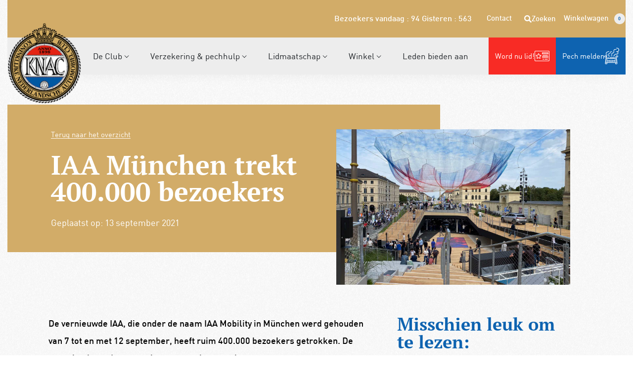

--- FILE ---
content_type: text/html; charset=UTF-8
request_url: https://www.knac.nl/iaa-munchen-trekt-400-000-bezoekers/
body_size: 45850
content:
<!DOCTYPE html>
<html lang="nl-NL" data-df  data-container="1455" data-xl="2" data-admin-bar="0" prefix="og: https://ogp.me/ns#" class="elementor-kit-46624">
<head>
<meta charset="UTF-8">
<meta name="viewport" content="width=device-width, initial-scale=1">
<link rel="profile" href="//gmpg.org/xfn/11">
<link rel="pingback" href="https://www.knac.nl/xmlrpc.php">

	<style>img:is([sizes="auto" i], [sizes^="auto," i]) { contain-intrinsic-size: 3000px 1500px }</style>
	
<!-- Search Engine Optimization door Rank Math - https://rankmath.com/ -->
<title>IAA München trekt 400.000 bezoekers - KNAC - de club van en voor autoliefhebbers</title>
<meta name="description" content="De vernieuwde IAA, die onder de naam IAA Mobility in München werd gehouden van 7 tot en met 12 september, heeft ruim 400.000 bezoekers getrokken. De"/>
<meta name="robots" content="follow, index, max-snippet:-1, max-video-preview:-1, max-image-preview:large"/>
<link rel="canonical" href="https://www.knac.nl/iaa-munchen-trekt-400-000-bezoekers/" />
<meta property="og:locale" content="nl_NL" />
<meta property="og:type" content="article" />
<meta property="og:title" content="IAA München trekt 400.000 bezoekers - KNAC - de club van en voor autoliefhebbers" />
<meta property="og:description" content="De vernieuwde IAA, die onder de naam IAA Mobility in München werd gehouden van 7 tot en met 12 september, heeft ruim 400.000 bezoekers getrokken. De" />
<meta property="og:url" content="https://www.knac.nl/iaa-munchen-trekt-400-000-bezoekers/" />
<meta property="og:site_name" content="KNAC - de club van en voor autoliefhebbers" />
<meta property="article:section" content="Nieuws" />
<meta property="og:updated_time" content="2022-04-25T10:29:13+02:00" />
<meta property="og:image" content="https://www.knac.nl/wp-content/uploads/2021/09/IAA-Munchen.jpeg" />
<meta property="og:image:secure_url" content="https://www.knac.nl/wp-content/uploads/2021/09/IAA-Munchen.jpeg" />
<meta property="og:image:width" content="1440" />
<meta property="og:image:height" content="960" />
<meta property="og:image:alt" content="IAA" />
<meta property="og:image:type" content="image/jpeg" />
<meta property="article:published_time" content="2021-09-13T11:59:27+02:00" />
<meta property="article:modified_time" content="2022-04-25T10:29:13+02:00" />
<meta name="twitter:card" content="summary_large_image" />
<meta name="twitter:title" content="IAA München trekt 400.000 bezoekers - KNAC - de club van en voor autoliefhebbers" />
<meta name="twitter:description" content="De vernieuwde IAA, die onder de naam IAA Mobility in München werd gehouden van 7 tot en met 12 september, heeft ruim 400.000 bezoekers getrokken. De" />
<meta name="twitter:image" content="https://www.knac.nl/wp-content/uploads/2021/09/IAA-Munchen.jpeg" />
<meta name="twitter:label1" content="Geschreven door" />
<meta name="twitter:data1" content="Mario Vos" />
<meta name="twitter:label2" content="Tijd om te lezen" />
<meta name="twitter:data2" content="Minder dan een minuut" />
<script type="application/ld+json" class="rank-math-schema">{"@context":"https://schema.org","@graph":[{"@type":"Organization","@id":"https://www.knac.nl/#organization","name":"KNAC - de club van en voor autoliefhebbers","logo":{"@type":"ImageObject","@id":"https://www.knac.nl/#logo","url":"https://www.knac.nl/wp-content/uploads/2023/12/cropped-Logo-KNAC-2024-e1703418485264-150x150.png","contentUrl":"https://www.knac.nl/wp-content/uploads/2023/12/cropped-Logo-KNAC-2024-e1703418485264-150x150.png","caption":"KNAC - de club van en voor autoliefhebbers","inLanguage":"nl-NL"}},{"@type":"WebSite","@id":"https://www.knac.nl/#website","url":"https://www.knac.nl","name":"KNAC - de club van en voor autoliefhebbers","publisher":{"@id":"https://www.knac.nl/#organization"},"inLanguage":"nl-NL"},{"@type":"ImageObject","@id":"https://www.knac.nl/wp-content/uploads/2021/09/IAA-Munchen.jpeg","url":"https://www.knac.nl/wp-content/uploads/2021/09/IAA-Munchen.jpeg","width":"1440","height":"960","inLanguage":"nl-NL"},{"@type":"WebPage","@id":"https://www.knac.nl/iaa-munchen-trekt-400-000-bezoekers/#webpage","url":"https://www.knac.nl/iaa-munchen-trekt-400-000-bezoekers/","name":"IAA M\u00fcnchen trekt 400.000 bezoekers - KNAC - de club van en voor autoliefhebbers","datePublished":"2021-09-13T11:59:27+02:00","dateModified":"2022-04-25T10:29:13+02:00","isPartOf":{"@id":"https://www.knac.nl/#website"},"primaryImageOfPage":{"@id":"https://www.knac.nl/wp-content/uploads/2021/09/IAA-Munchen.jpeg"},"inLanguage":"nl-NL"},{"@type":"Person","@id":"https://www.knac.nl/author/mariovos/","name":"Mario Vos","url":"https://www.knac.nl/author/mariovos/","image":{"@type":"ImageObject","@id":"https://secure.gravatar.com/avatar/bdc5aa72685e10b1187dd97ea600e4381d76a01c66e9699d50a292feea917335?s=96&amp;d=mm&amp;r=g","url":"https://secure.gravatar.com/avatar/bdc5aa72685e10b1187dd97ea600e4381d76a01c66e9699d50a292feea917335?s=96&amp;d=mm&amp;r=g","caption":"Mario Vos","inLanguage":"nl-NL"},"worksFor":{"@id":"https://www.knac.nl/#organization"}},{"@type":"BlogPosting","headline":"IAA M\u00fcnchen trekt 400.000 bezoekers - KNAC - de club van en voor autoliefhebbers","keywords":"IAA","datePublished":"2021-09-13T11:59:27+02:00","dateModified":"2022-04-25T10:29:13+02:00","articleSection":"Nieuws","author":{"@id":"https://www.knac.nl/author/mariovos/","name":"Mario Vos"},"publisher":{"@id":"https://www.knac.nl/#organization"},"description":"De vernieuwde IAA, die onder de naam IAA Mobility in M\u00fcnchen werd gehouden van 7 tot en met 12 september, heeft ruim 400.000 bezoekers getrokken. De","name":"IAA M\u00fcnchen trekt 400.000 bezoekers - KNAC - de club van en voor autoliefhebbers","@id":"https://www.knac.nl/iaa-munchen-trekt-400-000-bezoekers/#richSnippet","isPartOf":{"@id":"https://www.knac.nl/iaa-munchen-trekt-400-000-bezoekers/#webpage"},"image":{"@id":"https://www.knac.nl/wp-content/uploads/2021/09/IAA-Munchen.jpeg"},"inLanguage":"nl-NL","mainEntityOfPage":{"@id":"https://www.knac.nl/iaa-munchen-trekt-400-000-bezoekers/#webpage"}}]}</script>
<!-- /Rank Math WordPress SEO plugin -->

<link rel='dns-prefetch' href='//www.google.com' />
<link rel='dns-prefetch' href='//code.tidio.co' />
<link href='//fonts.gstatic.com' crossorigin rel='preconnect' />
<link href='//fonts.googleapis.com' rel='preconnect' />
<link rel="alternate" type="application/rss+xml" title="KNAC - de club van en voor autoliefhebbers &raquo; feed" href="https://www.knac.nl/feed/" />
<link rel="alternate" type="application/rss+xml" title="KNAC - de club van en voor autoliefhebbers &raquo; reacties feed" href="https://www.knac.nl/comments/feed/" />
<link rel='stylesheet' id='wp-block-library-css' href='https://www.knac.nl/wp-includes/css/dist/block-library/style.min.css?ver=6.8.3' type='text/css' media='all' />
<style id='classic-theme-styles-inline-css' type='text/css'>
/*! This file is auto-generated */
.wp-block-button__link{color:#fff;background-color:#32373c;border-radius:9999px;box-shadow:none;text-decoration:none;padding:calc(.667em + 2px) calc(1.333em + 2px);font-size:1.125em}.wp-block-file__button{background:#32373c;color:#fff;text-decoration:none}
</style>
<link rel='stylesheet' id='reycore-blocks-frontend-css' href='https://www.knac.nl/wp-content/plugins/rey-core/inc/gutenberg/dist/style-blocks.css?ver=3.1.10' type='text/css' media='all' />
<style id='global-styles-inline-css' type='text/css'>
:root{--wp--preset--aspect-ratio--square: 1;--wp--preset--aspect-ratio--4-3: 4/3;--wp--preset--aspect-ratio--3-4: 3/4;--wp--preset--aspect-ratio--3-2: 3/2;--wp--preset--aspect-ratio--2-3: 2/3;--wp--preset--aspect-ratio--16-9: 16/9;--wp--preset--aspect-ratio--9-16: 9/16;--wp--preset--color--black: #000000;--wp--preset--color--cyan-bluish-gray: #abb8c3;--wp--preset--color--white: #ffffff;--wp--preset--color--pale-pink: #f78da7;--wp--preset--color--vivid-red: #cf2e2e;--wp--preset--color--luminous-vivid-orange: #ff6900;--wp--preset--color--luminous-vivid-amber: #fcb900;--wp--preset--color--light-green-cyan: #7bdcb5;--wp--preset--color--vivid-green-cyan: #00d084;--wp--preset--color--pale-cyan-blue: #8ed1fc;--wp--preset--color--vivid-cyan-blue: #0693e3;--wp--preset--color--vivid-purple: #9b51e0;--wp--preset--gradient--vivid-cyan-blue-to-vivid-purple: linear-gradient(135deg,rgba(6,147,227,1) 0%,rgb(155,81,224) 100%);--wp--preset--gradient--light-green-cyan-to-vivid-green-cyan: linear-gradient(135deg,rgb(122,220,180) 0%,rgb(0,208,130) 100%);--wp--preset--gradient--luminous-vivid-amber-to-luminous-vivid-orange: linear-gradient(135deg,rgba(252,185,0,1) 0%,rgba(255,105,0,1) 100%);--wp--preset--gradient--luminous-vivid-orange-to-vivid-red: linear-gradient(135deg,rgba(255,105,0,1) 0%,rgb(207,46,46) 100%);--wp--preset--gradient--very-light-gray-to-cyan-bluish-gray: linear-gradient(135deg,rgb(238,238,238) 0%,rgb(169,184,195) 100%);--wp--preset--gradient--cool-to-warm-spectrum: linear-gradient(135deg,rgb(74,234,220) 0%,rgb(151,120,209) 20%,rgb(207,42,186) 40%,rgb(238,44,130) 60%,rgb(251,105,98) 80%,rgb(254,248,76) 100%);--wp--preset--gradient--blush-light-purple: linear-gradient(135deg,rgb(255,206,236) 0%,rgb(152,150,240) 100%);--wp--preset--gradient--blush-bordeaux: linear-gradient(135deg,rgb(254,205,165) 0%,rgb(254,45,45) 50%,rgb(107,0,62) 100%);--wp--preset--gradient--luminous-dusk: linear-gradient(135deg,rgb(255,203,112) 0%,rgb(199,81,192) 50%,rgb(65,88,208) 100%);--wp--preset--gradient--pale-ocean: linear-gradient(135deg,rgb(255,245,203) 0%,rgb(182,227,212) 50%,rgb(51,167,181) 100%);--wp--preset--gradient--electric-grass: linear-gradient(135deg,rgb(202,248,128) 0%,rgb(113,206,126) 100%);--wp--preset--gradient--midnight: linear-gradient(135deg,rgb(2,3,129) 0%,rgb(40,116,252) 100%);--wp--preset--font-size--small: 13px;--wp--preset--font-size--medium: 20px;--wp--preset--font-size--large: 36px;--wp--preset--font-size--x-large: 42px;--wp--preset--spacing--20: 0.44rem;--wp--preset--spacing--30: 0.67rem;--wp--preset--spacing--40: 1rem;--wp--preset--spacing--50: 1.5rem;--wp--preset--spacing--60: 2.25rem;--wp--preset--spacing--70: 3.38rem;--wp--preset--spacing--80: 5.06rem;--wp--preset--shadow--natural: 6px 6px 9px rgba(0, 0, 0, 0.2);--wp--preset--shadow--deep: 12px 12px 50px rgba(0, 0, 0, 0.4);--wp--preset--shadow--sharp: 6px 6px 0px rgba(0, 0, 0, 0.2);--wp--preset--shadow--outlined: 6px 6px 0px -3px rgba(255, 255, 255, 1), 6px 6px rgba(0, 0, 0, 1);--wp--preset--shadow--crisp: 6px 6px 0px rgba(0, 0, 0, 1);}:where(.is-layout-flex){gap: 0.5em;}:where(.is-layout-grid){gap: 0.5em;}body .is-layout-flex{display: flex;}.is-layout-flex{flex-wrap: wrap;align-items: center;}.is-layout-flex > :is(*, div){margin: 0;}body .is-layout-grid{display: grid;}.is-layout-grid > :is(*, div){margin: 0;}:where(.wp-block-columns.is-layout-flex){gap: 2em;}:where(.wp-block-columns.is-layout-grid){gap: 2em;}:where(.wp-block-post-template.is-layout-flex){gap: 1.25em;}:where(.wp-block-post-template.is-layout-grid){gap: 1.25em;}.has-black-color{color: var(--wp--preset--color--black) !important;}.has-cyan-bluish-gray-color{color: var(--wp--preset--color--cyan-bluish-gray) !important;}.has-white-color{color: var(--wp--preset--color--white) !important;}.has-pale-pink-color{color: var(--wp--preset--color--pale-pink) !important;}.has-vivid-red-color{color: var(--wp--preset--color--vivid-red) !important;}.has-luminous-vivid-orange-color{color: var(--wp--preset--color--luminous-vivid-orange) !important;}.has-luminous-vivid-amber-color{color: var(--wp--preset--color--luminous-vivid-amber) !important;}.has-light-green-cyan-color{color: var(--wp--preset--color--light-green-cyan) !important;}.has-vivid-green-cyan-color{color: var(--wp--preset--color--vivid-green-cyan) !important;}.has-pale-cyan-blue-color{color: var(--wp--preset--color--pale-cyan-blue) !important;}.has-vivid-cyan-blue-color{color: var(--wp--preset--color--vivid-cyan-blue) !important;}.has-vivid-purple-color{color: var(--wp--preset--color--vivid-purple) !important;}.has-black-background-color{background-color: var(--wp--preset--color--black) !important;}.has-cyan-bluish-gray-background-color{background-color: var(--wp--preset--color--cyan-bluish-gray) !important;}.has-white-background-color{background-color: var(--wp--preset--color--white) !important;}.has-pale-pink-background-color{background-color: var(--wp--preset--color--pale-pink) !important;}.has-vivid-red-background-color{background-color: var(--wp--preset--color--vivid-red) !important;}.has-luminous-vivid-orange-background-color{background-color: var(--wp--preset--color--luminous-vivid-orange) !important;}.has-luminous-vivid-amber-background-color{background-color: var(--wp--preset--color--luminous-vivid-amber) !important;}.has-light-green-cyan-background-color{background-color: var(--wp--preset--color--light-green-cyan) !important;}.has-vivid-green-cyan-background-color{background-color: var(--wp--preset--color--vivid-green-cyan) !important;}.has-pale-cyan-blue-background-color{background-color: var(--wp--preset--color--pale-cyan-blue) !important;}.has-vivid-cyan-blue-background-color{background-color: var(--wp--preset--color--vivid-cyan-blue) !important;}.has-vivid-purple-background-color{background-color: var(--wp--preset--color--vivid-purple) !important;}.has-black-border-color{border-color: var(--wp--preset--color--black) !important;}.has-cyan-bluish-gray-border-color{border-color: var(--wp--preset--color--cyan-bluish-gray) !important;}.has-white-border-color{border-color: var(--wp--preset--color--white) !important;}.has-pale-pink-border-color{border-color: var(--wp--preset--color--pale-pink) !important;}.has-vivid-red-border-color{border-color: var(--wp--preset--color--vivid-red) !important;}.has-luminous-vivid-orange-border-color{border-color: var(--wp--preset--color--luminous-vivid-orange) !important;}.has-luminous-vivid-amber-border-color{border-color: var(--wp--preset--color--luminous-vivid-amber) !important;}.has-light-green-cyan-border-color{border-color: var(--wp--preset--color--light-green-cyan) !important;}.has-vivid-green-cyan-border-color{border-color: var(--wp--preset--color--vivid-green-cyan) !important;}.has-pale-cyan-blue-border-color{border-color: var(--wp--preset--color--pale-cyan-blue) !important;}.has-vivid-cyan-blue-border-color{border-color: var(--wp--preset--color--vivid-cyan-blue) !important;}.has-vivid-purple-border-color{border-color: var(--wp--preset--color--vivid-purple) !important;}.has-vivid-cyan-blue-to-vivid-purple-gradient-background{background: var(--wp--preset--gradient--vivid-cyan-blue-to-vivid-purple) !important;}.has-light-green-cyan-to-vivid-green-cyan-gradient-background{background: var(--wp--preset--gradient--light-green-cyan-to-vivid-green-cyan) !important;}.has-luminous-vivid-amber-to-luminous-vivid-orange-gradient-background{background: var(--wp--preset--gradient--luminous-vivid-amber-to-luminous-vivid-orange) !important;}.has-luminous-vivid-orange-to-vivid-red-gradient-background{background: var(--wp--preset--gradient--luminous-vivid-orange-to-vivid-red) !important;}.has-very-light-gray-to-cyan-bluish-gray-gradient-background{background: var(--wp--preset--gradient--very-light-gray-to-cyan-bluish-gray) !important;}.has-cool-to-warm-spectrum-gradient-background{background: var(--wp--preset--gradient--cool-to-warm-spectrum) !important;}.has-blush-light-purple-gradient-background{background: var(--wp--preset--gradient--blush-light-purple) !important;}.has-blush-bordeaux-gradient-background{background: var(--wp--preset--gradient--blush-bordeaux) !important;}.has-luminous-dusk-gradient-background{background: var(--wp--preset--gradient--luminous-dusk) !important;}.has-pale-ocean-gradient-background{background: var(--wp--preset--gradient--pale-ocean) !important;}.has-electric-grass-gradient-background{background: var(--wp--preset--gradient--electric-grass) !important;}.has-midnight-gradient-background{background: var(--wp--preset--gradient--midnight) !important;}.has-small-font-size{font-size: var(--wp--preset--font-size--small) !important;}.has-medium-font-size{font-size: var(--wp--preset--font-size--medium) !important;}.has-large-font-size{font-size: var(--wp--preset--font-size--large) !important;}.has-x-large-font-size{font-size: var(--wp--preset--font-size--x-large) !important;}
:where(.wp-block-post-template.is-layout-flex){gap: 1.25em;}:where(.wp-block-post-template.is-layout-grid){gap: 1.25em;}
:where(.wp-block-columns.is-layout-flex){gap: 2em;}:where(.wp-block-columns.is-layout-grid){gap: 2em;}
:root :where(.wp-block-pullquote){font-size: 1.5em;line-height: 1.6;}
</style>
<link rel='stylesheet' id='js-wc-price-switcher-css' href='https://www.knac.nl/wp-content/plugins/js-wc-price-switcher/public/js-wc-price-switcher-public.css?ver=1.0.0' type='text/css' media='all' />
<style id='woocommerce-inline-inline-css' type='text/css'>
.woocommerce form .form-row .required { visibility: visible; }
.woocommerce form .form-row abbr.required { visibility: visible; }
</style>
<link rel='stylesheet' id='cmplz-general-css' href='https://www.knac.nl/wp-content/plugins/complianz-gdpr-premium/assets/css/cookieblocker.min.css?ver=1762172327' type='text/css' media='all' />
<link rel='stylesheet' id='ignitewoo_events_pro_frontend_styles-css' href='https://www.knac.nl/wp-content/plugins/woocommerce-events-pro//assets/css/events-pro.css?ver=6.8.3' type='text/css' media='all' />
<link rel='stylesheet' id='wpdreams-asl-basic-css' href='https://www.knac.nl/wp-content/plugins/ajax-search-lite/css/style.basic.css?ver=4.13.4' type='text/css' media='all' />
<style id='wpdreams-asl-basic-inline-css' type='text/css'>

					div[id*='ajaxsearchlitesettings'].searchsettings .asl_option_inner label {
						font-size: 0px !important;
						color: rgba(0, 0, 0, 0);
					}
					div[id*='ajaxsearchlitesettings'].searchsettings .asl_option_inner label:after {
						font-size: 11px !important;
						position: absolute;
						top: 0;
						left: 0;
						z-index: 1;
					}
					.asl_w_container {
						width: 100%;
						margin: 0px 0px 0px 0px;
						min-width: 200px;
					}
					div[id*='ajaxsearchlite'].asl_m {
						width: 100%;
					}
					div[id*='ajaxsearchliteres'].wpdreams_asl_results div.resdrg span.highlighted {
						font-weight: bold;
						color: rgba(217, 49, 43, 1);
						background-color: rgba(238, 238, 238, 1);
					}
					div[id*='ajaxsearchliteres'].wpdreams_asl_results .results img.asl_image {
						width: 70px;
						height: 70px;
						object-fit: cover;
					}
					div[id*='ajaxsearchlite'].asl_r .results {
						max-height: none;
					}
					div[id*='ajaxsearchlite'].asl_r {
						position: absolute;
					}
				
							.asl_w, .asl_w * {font-family:&quot;din&quot; !important;}
							.asl_m input[type=search]::placeholder{font-family:&quot;din&quot; !important;}
							.asl_m input[type=search]::-webkit-input-placeholder{font-family:&quot;din&quot; !important;}
							.asl_m input[type=search]::-moz-placeholder{font-family:&quot;din&quot; !important;}
							.asl_m input[type=search]:-ms-input-placeholder{font-family:&quot;din&quot; !important;}
						
						div.asl_r.asl_w.vertical .results .item::after {
							display: block;
							position: absolute;
							bottom: 0;
							content: '';
							height: 1px;
							width: 100%;
							background: #D8D8D8;
						}
						div.asl_r.asl_w.vertical .results .item.asl_last_item::after {
							display: none;
						}
					
</style>
<link rel='stylesheet' id='wpdreams-asl-instance-css' href='https://www.knac.nl/wp-content/plugins/ajax-search-lite/css/style-underline.css?ver=4.13.4' type='text/css' media='all' />
<link rel='stylesheet' id='elementor-frontend-css' href='https://www.knac.nl/wp-content/plugins/elementor/assets/css/frontend.min.css?ver=3.34.0' type='text/css' media='all' />
<link id="rey-hs-css" type="text/css" href="https://www.knac.nl/wp-content/uploads/rey/hs-9b75ee9216.css?ver=3.1.10.1766410132"  rel="stylesheet" media="all"  />
<link id="rey-ds-css" type="text/css" href="https://www.knac.nl/wp-content/uploads/rey/ds-631e341faf.css?ver=3.1.10.1766410132" data-noptimize="" data-no-optimize="1" data-pagespeed-no-defer="" data-pagespeed-no-transform="" data-minify="1" rel="preload" as="style" onload="this.onload=null;this.rel='stylesheet';" media="all"  />
<noscript><link rel="stylesheet" href="https://www.knac.nl/wp-content/uploads/rey/ds-631e341faf.css" data-no-minify="1"></noscript>
<link rel='stylesheet' id='widget-heading-css' href='https://www.knac.nl/wp-content/plugins/elementor/assets/css/widget-heading.min.css?ver=3.34.0' type='text/css' media='all' />
<link rel='stylesheet' id='widget-post-info-css' href='https://www.knac.nl/wp-content/plugins/elementor-pro/assets/css/widget-post-info.min.css?ver=3.32.3' type='text/css' media='all' />
<link rel='stylesheet' id='widget-icon-list-css' href='https://www.knac.nl/wp-content/plugins/elementor/assets/css/widget-icon-list.min.css?ver=3.34.0' type='text/css' media='all' />
<link rel='stylesheet' id='elementor-icons-shared-0-css' href='https://www.knac.nl/wp-content/plugins/elementor/assets/lib/font-awesome/css/fontawesome.min.css?ver=5.15.3' type='text/css' media='all' />
<link rel='stylesheet' id='elementor-icons-fa-regular-css' href='https://www.knac.nl/wp-content/plugins/elementor/assets/lib/font-awesome/css/regular.min.css?ver=5.15.3' type='text/css' media='all' />
<link rel='stylesheet' id='elementor-icons-fa-solid-css' href='https://www.knac.nl/wp-content/plugins/elementor/assets/lib/font-awesome/css/solid.min.css?ver=5.15.3' type='text/css' media='all' />
<link rel='stylesheet' id='widget-image-css' href='https://www.knac.nl/wp-content/plugins/elementor/assets/css/widget-image.min.css?ver=3.34.0' type='text/css' media='all' />
<link rel='stylesheet' id='e-animation-fadeInLeft-css' href='https://www.knac.nl/wp-content/plugins/elementor/assets/lib/animations/styles/fadeInLeft.min.css?ver=3.34.0' type='text/css' media='all' />
<link rel='stylesheet' id='widget-spacer-css' href='https://www.knac.nl/wp-content/plugins/elementor/assets/css/widget-spacer.min.css?ver=3.34.0' type='text/css' media='all' />
<link rel='stylesheet' id='widget-post-navigation-css' href='https://www.knac.nl/wp-content/plugins/elementor-pro/assets/css/widget-post-navigation.min.css?ver=3.32.3' type='text/css' media='all' />
<link rel='stylesheet' id='widget-posts-css' href='https://www.knac.nl/wp-content/plugins/elementor-pro/assets/css/widget-posts.min.css?ver=3.32.3' type='text/css' media='all' />
<link rel='stylesheet' id='e-animation-fadeInRight-css' href='https://www.knac.nl/wp-content/plugins/elementor/assets/lib/animations/styles/fadeInRight.min.css?ver=3.34.0' type='text/css' media='all' />
<link rel='stylesheet' id='elementor-icons-css' href='https://www.knac.nl/wp-content/plugins/elementor/assets/lib/eicons/css/elementor-icons.min.css?ver=5.45.0' type='text/css' media='all' />
<link rel='stylesheet' id='elementor-post-46624-css' href='https://www.knac.nl/wp-content/uploads/elementor/css/post-46624.css?ver=1767917446' type='text/css' media='all' />
<link rel='stylesheet' id='elementor-post-54324-css' href='https://www.knac.nl/wp-content/uploads/elementor/css/post-54324.css?ver=1767917522' type='text/css' media='all' />
<link rel='stylesheet' id='wps-visitor-style-css' href='https://www.knac.nl/wp-content/plugins/wps-visitor-counter/styles/css/default.css?ver=2' type='text/css' media='all' />
<link rel='stylesheet' id='elementor-post-53987-css' href='https://www.knac.nl/wp-content/uploads/elementor/css/post-53987.css?ver=1767917446' type='text/css' media='all' />
<link rel="stylesheet" onload="this.onload=null;this.media='all';" media="print"  data-noptimize="" data-no-optimize="1" data-pagespeed-no-defer="" data-pagespeed-no-transform="" data-minify="1" data-no-rel='stylesheet' id='elementor-post-54696-css' href='https://www.knac.nl/wp-content/uploads/elementor/css/post-54696.css?ver=1767917446' type='text/css' data-media='all' />
<noscript><link rel='stylesheet' data-noptimize="" data-no-optimize="1" data-pagespeed-no-defer="" data-pagespeed-no-transform="" data-minify="1" data-id='elementor-post-54696-css' href='https://www.knac.nl/wp-content/uploads/elementor/css/post-54696.css?ver=1767917446' data-type='text/css' data-media='all' />
</noscript><link rel="preload" as="style" onload="this.onload=null;this.rel='stylesheet';" media="all"   data-no-rel='stylesheet' id='rey-wp-style-child-css' href='https://www.knac.nl/wp-content/themes/rey-child/style.css?ver=6.8.3' type='text/css' data-media='all' />
<noscript><link rel='stylesheet'  data-id='rey-wp-style-child-css' href='https://www.knac.nl/wp-content/themes/rey-child/style.css?ver=6.8.3' data-type='text/css' data-media='all' />
</noscript><link rel='stylesheet' id='elementor-gf-local-ptserif-css' href='https://www.knac.nl/wp-content/uploads/elementor/google-fonts/css/ptserif.css?ver=1747227827' type='text/css' media='all' />
<link rel='stylesheet' id='elementor-icons-fa-brands-css' href='https://www.knac.nl/wp-content/plugins/elementor/assets/lib/font-awesome/css/brands.min.css?ver=5.15.3' type='text/css' media='all' />
<script type="text/javascript" src="https://www.knac.nl/wp-includes/js/jquery/jquery.min.js?ver=3.7.1" id="jquery-core-js"></script>
<script type="text/javascript" src="https://www.knac.nl/wp-includes/js/jquery/jquery-migrate.min.js?ver=3.4.1" id="jquery-migrate-js"></script>
<script type="text/javascript" id="3d-flip-book-client-locale-loader-js-extra">
/* <![CDATA[ */
var FB3D_CLIENT_LOCALE = {"ajaxurl":"https:\/\/www.knac.nl\/wp-admin\/admin-ajax.php","dictionary":{"Table of contents":"Table of contents","Close":"Close","Bookmarks":"Bookmarks","Thumbnails":"Thumbnails","Search":"Search","Share":"Share","Facebook":"Facebook","Twitter":"Twitter","Email":"Email","Play":"Play","Previous page":"Previous page","Next page":"Next page","Zoom in":"Zoom in","Zoom out":"Zoom out","Fit view":"Fit view","Auto play":"Auto play","Full screen":"Full screen","More":"More","Smart pan":"Smart pan","Single page":"Single page","Sounds":"Sounds","Stats":"Stats","Print":"Print","Download":"Download","Goto first page":"Goto first page","Goto last page":"Goto last page"},"images":"https:\/\/www.knac.nl\/wp-content\/plugins\/interactive-3d-flipbook-powered-physics-engine\/assets\/images\/","jsData":{"urls":[],"posts":{"ids_mis":[],"ids":[]},"pages":[],"firstPages":[],"bookCtrlProps":[],"bookTemplates":[]},"key":"3d-flip-book","pdfJS":{"pdfJsLib":"https:\/\/www.knac.nl\/wp-content\/plugins\/interactive-3d-flipbook-powered-physics-engine\/assets\/js\/pdf.min.js?ver=4.3.136","pdfJsWorker":"https:\/\/www.knac.nl\/wp-content\/plugins\/interactive-3d-flipbook-powered-physics-engine\/assets\/js\/pdf.worker.js?ver=4.3.136","stablePdfJsLib":"https:\/\/www.knac.nl\/wp-content\/plugins\/interactive-3d-flipbook-powered-physics-engine\/assets\/js\/stable\/pdf.min.js?ver=2.5.207","stablePdfJsWorker":"https:\/\/www.knac.nl\/wp-content\/plugins\/interactive-3d-flipbook-powered-physics-engine\/assets\/js\/stable\/pdf.worker.js?ver=2.5.207","pdfJsCMapUrl":"https:\/\/www.knac.nl\/wp-content\/plugins\/interactive-3d-flipbook-powered-physics-engine\/assets\/cmaps\/"},"cacheurl":"https:\/\/www.knac.nl\/wp-content\/uploads\/3d-flip-book\/cache\/","pluginsurl":"https:\/\/www.knac.nl\/wp-content\/plugins\/","pluginurl":"https:\/\/www.knac.nl\/wp-content\/plugins\/interactive-3d-flipbook-powered-physics-engine\/","thumbnailSize":{"width":"150","height":"150"},"version":"1.16.17"};
/* ]]> */
</script>
<script type="text/javascript" src="https://www.knac.nl/wp-content/plugins/interactive-3d-flipbook-powered-physics-engine/assets/js/client-locale-loader.js?ver=1.16.17" id="3d-flip-book-client-locale-loader-js" async="async" data-wp-strategy="async"></script>
<script type="text/javascript" id="js-wc-price-switcher-js-before">
/* <![CDATA[ */
const js_wc_price_switcher = {"plugin_url":"https:\/\/www.knac.nl\/wp-content\/plugins\/js-wc-price-switcher\/","ajax_url":"https:\/\/www.knac.nl\/wp-admin\/admin-ajax.php"}
/* ]]> */
</script>
<script type="text/javascript" src="https://www.knac.nl/wp-content/plugins/js-wc-price-switcher/public/js-wc-price-switcher-public.js?ver=1.0.0" id="js-wc-price-switcher-js"></script>
<script type="text/javascript" src="https://www.knac.nl/wp-content/plugins/rey-core/assets/js/woocommerce/blockui.js?ver=3.1.10" id="wc-jquery-blockui-js" defer="defer" data-wp-strategy="defer"></script>
<script type="text/javascript" id="wc-add-to-cart-js-extra">
/* <![CDATA[ */
var wc_add_to_cart_params = {"ajax_url":"\/wp-admin\/admin-ajax.php","wc_ajax_url":"\/?wc-ajax=%%endpoint%%","i18n_view_cart":"Bekijk winkelwagen","cart_url":"https:\/\/www.knac.nl\/winkelmand\/","is_cart":"","cart_redirect_after_add":"no"};
/* ]]> */
</script>
<script type="text/javascript" src="https://www.knac.nl/wp-content/plugins/woocommerce/assets/js/frontend/add-to-cart.min.js?ver=10.4.2" id="wc-add-to-cart-js" defer="defer" data-wp-strategy="defer"></script>
<script type="text/javascript" src="https://www.knac.nl/wp-content/plugins/woocommerce/assets/js/js-cookie/js.cookie.min.js?ver=2.1.4-wc.10.4.2" id="wc-js-cookie-js" defer="defer" data-wp-strategy="defer"></script>
<script type="text/javascript" id="woocommerce-js-extra">
/* <![CDATA[ */
var woocommerce_params = {"ajax_url":"\/wp-admin\/admin-ajax.php","wc_ajax_url":"\/?wc-ajax=%%endpoint%%","i18n_password_show":"Wachtwoord weergeven","i18n_password_hide":"Wachtwoord verbergen"};
/* ]]> */
</script>
<script type="text/javascript" src="https://www.knac.nl/wp-content/plugins/woocommerce/assets/js/frontend/woocommerce.min.js?ver=10.4.2" id="woocommerce-js" defer="defer" data-wp-strategy="defer"></script>
<script type="text/javascript" id="wpso-front-scripts-js-extra">
/* <![CDATA[ */
var wpso = {"ajaxurl":"https:\/\/www.knac.nl\/wp-admin\/admin-ajax.php","nonce":"2faf103201","user_items":[]};
/* ]]> */
</script>
<script type="text/javascript" src="https://www.knac.nl/wp-content/plugins/wp-sort-order/js/front-scripts.js?ver=2026010808" id="wpso-front-scripts-js"></script>
<script type="text/javascript" id="wps-js-extra">
/* <![CDATA[ */
var wpspagevisit = {"ajaxurl":"https:\/\/www.knac.nl\/wp-admin\/admin-ajax.php","ajax_nonce":"fa59a2e85f"};
/* ]]> */
</script>
<script type="text/javascript" src="https://www.knac.nl/wp-content/plugins/wps-visitor-counter/styles/js/custom.js?ver=1" id="wps-js"></script>
<link rel="https://api.w.org/" href="https://www.knac.nl/wp-json/" /><link rel="alternate" title="JSON" type="application/json" href="https://www.knac.nl/wp-json/wp/v2/posts/50291" /><link rel="EditURI" type="application/rsd+xml" title="RSD" href="https://www.knac.nl/xmlrpc.php?rsd" />
<meta name="generator" content="WordPress 6.8.3" />
<link rel='shortlink' href='https://www.knac.nl/?p=50291' />
<link rel="alternate" title="oEmbed (JSON)" type="application/json+oembed" href="https://www.knac.nl/wp-json/oembed/1.0/embed?url=https%3A%2F%2Fwww.knac.nl%2Fiaa-munchen-trekt-400-000-bezoekers%2F" />
<link rel="alternate" title="oEmbed (XML)" type="text/xml+oembed" href="https://www.knac.nl/wp-json/oembed/1.0/embed?url=https%3A%2F%2Fwww.knac.nl%2Fiaa-munchen-trekt-400-000-bezoekers%2F&#038;format=xml" />
<meta name="ti-site-data" content="[base64]" />			<style>.cmplz-hidden {
					display: none !important;
				}</style><!-- Google Tag Manager -->
<script>(function(w,d,s,l,i){w[l]=w[l]||[];w[l].push({'gtm.start':
new Date().getTime(),event:'gtm.js'});var f=d.getElementsByTagName(s)[0],
j=d.createElement(s),dl=l!='dataLayer'?'&l='+l:'';j.async=true;j.src=
'https://www.googletagmanager.com/gtm.js?id='+i+dl;f.parentNode.insertBefore(j,f);
})(window,document,'script','dataLayer','GTM-MCSDRJK');</script>
<!-- End Google Tag Manager -->
<meta name="facebook-domain-verification" content="0az7heb6go1s8h4kih0crtcbzh98vv" /> 	<noscript><style>
		.woocommerce ul.products li.product.is-animated-entry {opacity: 1;transform: none;}
		.woocommerce div.product .woocommerce-product-gallery:after {display: none;}
		.woocommerce div.product .woocommerce-product-gallery .woocommerce-product-gallery__wrapper {opacity: 1}
	</style></noscript>
		<noscript><style>.woocommerce-product-gallery{ opacity: 1 !important; }</style></noscript>
					<link rel="preconnect" href="https://fonts.gstatic.com" crossorigin />
				<link rel="preload" as="style" href="//fonts.googleapis.com/css?family=Open+Sans&display=swap" />
								<link data-service="google-fonts" data-category="marketing" rel="stylesheet" data-href="//fonts.googleapis.com/css?family=Open+Sans&display=swap" media="all" />
				<meta name="generator" content="Elementor 3.34.0; features: additional_custom_breakpoints; settings: css_print_method-external, google_font-enabled, font_display-auto">
<link rel="preconnect" href="//code.tidio.co"><style>@font-face {
	font-family: 'Din';
	font-style: normal;
	font-weight: normal;
	font-display: auto;
	src: url('https://www.knac.nl/wp-content/uploads/2022/03/DIN.ttf') format('truetype');
}
@font-face {
	font-family: 'Din';
	font-style: normal;
	font-weight: 600;
	font-display: auto;
	src: url('https://www.knac.nl/wp-content/uploads/2022/03/DIN-Medium.ttf') format('truetype');
}
@font-face {
	font-family: 'Din';
	font-style: normal;
	font-weight: 800;
	font-display: auto;
	src: url('https://www.knac.nl/wp-content/uploads/2022/03/DIN-Bold.ttf') format('truetype');
}
@font-face {
	font-family: 'Din';
	font-style: normal;
	font-weight: 900;
	font-display: auto;
	src: url('https://www.knac.nl/wp-content/uploads/2022/03/DIN-Black.ttf') format('truetype');
}
</style>			<style>
				.e-con.e-parent:nth-of-type(n+4):not(.e-lazyloaded):not(.e-no-lazyload),
				.e-con.e-parent:nth-of-type(n+4):not(.e-lazyloaded):not(.e-no-lazyload) * {
					background-image: none !important;
				}
				@media screen and (max-height: 1024px) {
					.e-con.e-parent:nth-of-type(n+3):not(.e-lazyloaded):not(.e-no-lazyload),
					.e-con.e-parent:nth-of-type(n+3):not(.e-lazyloaded):not(.e-no-lazyload) * {
						background-image: none !important;
					}
				}
				@media screen and (max-height: 640px) {
					.e-con.e-parent:nth-of-type(n+2):not(.e-lazyloaded):not(.e-no-lazyload),
					.e-con.e-parent:nth-of-type(n+2):not(.e-lazyloaded):not(.e-no-lazyload) * {
						background-image: none !important;
					}
				}
			</style>
			<link rel="icon" href="https://www.knac.nl/wp-content/uploads/2017/10/cropped-knac-logo-32x32.png" sizes="32x32" />
<link rel="icon" href="https://www.knac.nl/wp-content/uploads/2017/10/cropped-knac-logo-192x192.png" sizes="192x192" />
<link rel="apple-touch-icon" href="https://www.knac.nl/wp-content/uploads/2017/10/cropped-knac-logo-180x180.png" />
<meta name="msapplication-TileImage" content="https://www.knac.nl/wp-content/uploads/2017/10/cropped-knac-logo-270x270.png" />
		<style type="text/css" id="wp-custom-css">
			/* vistiors */
.wps_visitor_title, #wpsvccount, #wpsvctable div img, #wpsvcattribution{display:none;}

#wpsvctable div{
	    display: contents!important;
	font-size:16px;
	color:white!important;
	font-weight:600;
}

/* logo animation */
.rey-siteLogo img.custom-logo {
	transition-duration: var(--header-fixed-shrank-speed);
	transition-timing-function: var(--easeoutcubic);
	transition-property: width;
	transition-property: height;
}
/* cart fix */
.woocommerce-no-shipping-available-html{
	color:red!important;
}
.variations .label{
	display:none!important;
}
.rey-ordRecPage-buttons{
	display:none!important;
}
.includes_tax{
	display:block;
}
/* Blog elemetor fix*/
.elementor-post__thumbnail {
    padding-bottom: 0px;
}
.elementor-post-navigation__separator {
    margin: 0px 20px!important;
}
.form-row-last, .form-row-first{
	width:100%!important;
}
/* elementor list icon fix*/
/* .elementor-icon-list-items .elementor-icon-list-item {
  position: relative;
}

.elementor-icon-list-items .elementor-icon-list-icon {
  position: absolute;
  top: 11px;
  left: 0;
}

.elementor-icon-list-items .elementor-icon-list-text {
  margin-left: 10px;
}
 */
/* Search Fix*/
.searchicontext:before{
	content:'Zoeken';
	font-size:16px;
	color:white;
	font-weight:600;
	display: inline-block!important;

}

/* Mega menu fix*/
.rey-mega-gs{
	background-color: transparent!important;
	-webkit-box-shadow: none!important;
	-moz-box-shadow: none!important;
	box-shadow: none!important;
	    padding-top: 20px!important;
}

/* Agenda */
.pagination{text-align: center;}


/* cart Panel */
.rey-cartPanel .woocommerce-mini-cart .woocommerce-mini-cart-item, .rey-cartPanel-title,.woocommerce-mini-cart__totalRow, .wc-forward, .__text, .related h2, .button, .woocommerce-form__label, label, th, .checkout h3, .cart_totals h2, .shipping-calculator-button, .btn-line-active, .in-stock, .woocommerce-result-count, .rey-searchItem-title, .rey-searchPanel-inner input{text-transform: none!important;
	font-family:DIN!important;
font-size:16px!important}
.rey-cartPanel .woocommerce-mini-cart div.quantity .cartBtnQty-controls{
	width:80px!important;
}
.rey-cartPanel input{
	font-size:14px!important;
	font-weight:800px;
}
.woocommerce-mini-cart__total:after{
content: "In deze winkelwagen ziet u de niet-ledenprijs. U ziet de ledenprijs pas bij het afrekenen als u aangeeft lid te zijn van de KNAC en u uw lidmaatschapsnummer invoert.";
	float:right;
	text-align:right;
	font-style: italic;
	margin-top:20px;
	font-size:13px;
	font-weight:600;
		margin-left:10%

}

/* Cart Panel fix normale prijs vs leden*/
.rey-cartPanel .woocommerce-mini-cart .woocommerce-mini-cart-price del, .rey-cartPanel .woocommerce-mini-cart .woocommerce-mini-cart-price del .woocommerce-Price-amount{
	opacity:1;
	text-decoration:none!important;
	font-weight:600;
}
.rey-cartPanel .woocommerce-mini-cart .woocommerce-mini-cart-price del, .rey-cartPanel .woocommerce-mini-cart .woocommerce-mini-cart-price del .woocommerce-Price-amount:before{
	content:"Normale prijs ";
	font-weight:400;
}
.rey-cartPanel .woocommerce-mini-cart .woocommerce-mini-cart-price del, .rey-cartPanel .woocommerce-mini-cart .woocommerce-mini-cart-price del .woocommerce-Price-amount:after{
	content:" p.s.";
	font-weight:400;
}
.rey-cartPanel ins{
	display:none!important;
}
.__item-total{
	display:none;
}
/* Wooevents */
.woocommerce-variation-add-to-cart h3{
	margin-top:20px;
	margin-bottom:0px;
	font-size:20px;
	font-family:din!important;
}

.woocommerce-products-header{display:none!important;}
.woocommerce ul.products li.product .rey-productFooter-item, .woocommerce ul.products li.product .rey-productFooter-item {
    margin-left: 0px!important;
}
.__text{font-size:14px!important;}
.woocommerce ul.products li.product .button.rey-btn--primary, .add_to_cart_button{
	padding:10px;
}

/* Overige fix*/
.woocommerce div.product .stock.out-of-stock{ color:black!important;}
.gform_heading{
	display:none!important;
}
.gform_body *, .gfield_label, .gfield_description{
	font-size:16px!important;
}
.custom-price-html {
    max-width: 250px;
    display: grid;
}

/* GF Summary*/
.gform-theme--foundation .gform_fields {
  grid-row-gap: 10px !important;
}
.field-label{
	font-weight:600;
}
#gform_ajax_spinner_27 {
	font-size:3px!important;

}
.gfield_label{
	font-weight:600!important;
}
.gfield_description{
	font-style: italic!important;
	margin-bottom:20px!important;
}

.toeslagfix .gotrgf_price_label{
	border-bottom: 1px solid #e5e5e5;
}
.gotrls_product_quantity, .gotrls_product_multiplier{display:none;}
		</style>
		<style id="reycore-inline-styles" data-noptimize="" data-no-optimize="1" data-pagespeed-no-defer="" data-pagespeed-no-transform="" data-minify="1">:root{--container-max-width:1455px;--rey-container-spacing:15px;--main-gutter-size:15px;--body-bg-color:#ffffff;--link-color:var(--e-global-color-2fed063);--link-color-hover:var(--e-global-color-60f6f28);--neutral-hue:210;--blog-columns:1;--sidebar-size:27%;--post-align-wide-size:25vw;--header-cart-width:50vw;--header-cart-bgcolor:var(--e-global-color-secondary);--woocommerce-products-gutter:50px;--woocommerce-sidebar-size:21%;--woocommerce-loop-basic-padding:0px;--woocommerce-summary-size:36%;--woocommerce-summary-padding:0px;--star-rating-color:var(--e-global-color-primary);}.rey-cartPanel .woocommerce-mini-cart__buttons .button--cart{color:var(--e-global-color-secondary);background-color:var(--e-global-color-primary);}.woocommerce-store-notice .woocommerce-store-notice-content{min-height:32px;}@media (min-width: 768px) and (max-width: 1025px){:root{--rey-container-spacing:15px;--main-gutter-size:15px;--blog-columns:1;--woocommerce-products-gutter:10px;--woocommerce-summary-padding:0px;}}@media (max-width: 767px){:root{--rey-container-spacing:15px;--main-gutter-size:15px;--blog-columns:1;--header-cart-width:90vw;--woocommerce-products-gutter:10px;--woocommerce-summary-padding:0px;}}@media (max-width: 1024px){.rey-filterPanel-wrapper.rey-sidePanel{width:54%;}}@media (max-width: 1024px) {			:root {				--nav-breakpoint-desktop: none;				--nav-breakpoint-mobile: flex;			}		} :root{--link-color-hover:var(--e-global-color-60f6f28);--accent-color:var(--e-global-color-2fed063);--accent-hover-color:var(--e-global-color-60f6f28);} .rey-mainMenu--desktop .menu-item.menu-item-has-children.menu-item-54871 {--ec-max-width:1100px;} :root{ --woocommerce-grid-columns:4; } @media(min-width: 768px) and (max-width: 1024px){:root{ --woocommerce-grid-columns:2; }} @media(max-width: 767px){:root{ --woocommerce-grid-columns:2; }}      </style><style id="rey-lazy-bg">.rey-js .elementor-element.rey-lazyBg, .rey-js .elementor-element.rey-lazyBg > .elementor-widget-container, .rey-js .elementor-element.rey-lazyBg > .elementor-widget-wrap { background-image: none !important; }</style></head>

<body data-cmplz=1 class="wp-singular post-template-default single single-post postid-50291 single-format-standard wp-custom-logo wp-theme-rey wp-child-theme-rey-child theme-rey woocommerce-no-js rey-no-js ltr --fixed-header elementor-default elementor-template-full-width elementor-kit-46624 elementor-page-54324 rey-cwidth--px elementor-opt r-notices" data-id="50291" itemtype="https://schema.org/Blog" itemscope="itemscope">

<script type="text/javascript" id="rey-no-js" data-noptimize data-no-optimize="1" data-no-defer="1">
		document.body.classList.remove('rey-no-js');document.body.classList.add('rey-js');
	</script>		<script type="text/javascript" id="rey-instant-js" data-noptimize="" data-no-optimize="1" data-no-defer="1" data-pagespeed-no-defer="">
			(function(){
				if( ! window.matchMedia("(max-width: 1024px)").matches && ("IntersectionObserver" in window) ){
					var io = new IntersectionObserver(entries => {
						window.reyScrollbarWidth = window.innerWidth - entries[0].boundingClientRect.width;
						document.documentElement.style.setProperty('--scrollbar-width', window.reyScrollbarWidth + "px");
						io.disconnect();
					});
					io.observe(document.documentElement);
				}
				let cw = parseInt(document.documentElement.getAttribute('data-container') || 1440);
				const sxl = function () {
					let xl;
					if ( window.matchMedia('(min-width: 1025px) and (max-width: ' + cw + 'px)').matches ) xl = 1; // 1440px - 1025px
					else if ( window.matchMedia('(min-width: ' + (cw + 1) + 'px)').matches ) xl = 2; // +1440px
					document.documentElement.setAttribute('data-xl', xl || 0);
				};
				sxl(); window.addEventListener('resize', sxl);
			})();
		</script>
		<!-- Google Tag Manager (noscript) -->
<noscript><iframe src="https://www.googletagmanager.com/ns.html?id=GTM-MCSDRJK"
height="0" width="0" style="display:none;visibility:hidden"></iframe></noscript>
<!-- End Google Tag Manager (noscript) -->
	<a href="#content" class="skip-link screen-reader-text">Skip to content</a>

	<div id="page" class="rey-siteWrapper ">

		
<div class="rey-overlay rey-overlay--site" style="opacity:0;"></div>

		
<header class="rey-siteHeader rey-siteHeader--custom rey-siteHeader--53987 header-pos--fixed --loading-fixed-desktop --loading-fixed-tablet --loading-fixed-mobile --fixed-shrinking" >

			<div data-elementor-type="wp-post" data-elementor-id="53987" class="elementor elementor-53987" data-elementor-post-type="rey-global-sections" data-elementor-gstype="header" data-page-el-selector="body.elementor-page-53987">
						<section class="elementor-section elementor-top-section elementor-element elementor-element-f69209a rey-section-bg--classic --zindexed-2 elementor-section-height-min-height backgroundACF elementor-section-boxed elementor-section-height-default elementor-section-items-middle" data-id="f69209a" data-element_type="section" data-settings="{&quot;background_background&quot;:&quot;classic&quot;}">
						<div class="elementor-container elementor-column-gap-default">
					<div class="elementor-column elementor-col-100 elementor-top-column elementor-element elementor-element-a5ba1dc" data-id="a5ba1dc" data-element_type="column">
			<div class="elementor-column-wrap--a5ba1dc elementor-widget-wrap elementor-element-populated">
						<div class="elementor-element elementor-element-147c6e6 elementor-widget__width-auto elementor-widget elementor-widget-shortcode" data-id="147c6e6" data-element_type="widget" data-widget_type="shortcode.default">
				<div class="elementor-widget-container">
						
	
		

	
			
			
										
	
				
			
				<div class="elementor-shortcode"><div id='mvcwid'style='text-align: left; color: #000000;'><h3 class='wps_visitor_title'>Bezoekers</h3><div id="wpsvccount"><img src='https://www.knac.nl/wp-content/plugins/wps-visitor-counter/styles/image/Allstar/3.gif' alt='3'><img src='https://www.knac.nl/wp-content/plugins/wps-visitor-counter/styles/image/Allstar/7.gif' alt='7'><img src='https://www.knac.nl/wp-content/plugins/wps-visitor-counter/styles/image/Allstar/9.gif' alt='9'><img src='https://www.knac.nl/wp-content/plugins/wps-visitor-counter/styles/image/Allstar/3.gif' alt='3'><img src='https://www.knac.nl/wp-content/plugins/wps-visitor-counter/styles/image/Allstar/5.gif' alt='5'><img src='https://www.knac.nl/wp-content/plugins/wps-visitor-counter/styles/image/Allstar/2.gif' alt='2'></div>
	<div id="wpsvctable"><div id="wpsvcvisit" style='text-align: left; color: #000000;'><img src='https://www.knac.nl/wp-content/plugins/wps-visitor-counter/counter/user_today.png'> Bezoekers vandaag : 94</div><div id="wpsvcyesterday" style='text-align: left; color: #000000;'><img src='https://www.knac.nl/wp-content/plugins/wps-visitor-counter/counter/user_yesterday.png'> Gisteren : 563</div></div><div id="wpsvcattribution" style='text-align: left; color: #000000;'><small>Powered By <a href="https://techmix.xyz/" rel="nofollow">WPS Visitor Counter</a></small></div></div></div>
						</div>
				</div>
				<div class="elementor-element elementor-element-9c2208c reyEl-menu--horizontal elementor-align-right elementor-widget__width-auto --icons-start elementor-widget elementor-widget-reycore-menu" data-id="9c2208c" data-element_type="widget" data-widget_type="reycore-menu.custom-items">
				<div class="elementor-widget-container">
					
		<div class="rey-element reyEl-menu">
			<div class="reyEl-menu-navWrapper"><ul class="reyEl-menu-nav rey-navEl --menuHover-"><li class="menu-item "><a class="" href="https://www.knac.nl/contact" data-has-icon=""><span>Contact</span></a></li></ul></div>		</div>
						</div>
				</div>
				<div class="elementor-element elementor-element-fab5669 elementor-widget__width-auto elementor-widget elementor-widget-reycore-trigger-v2" data-id="fab5669" data-element_type="widget" data-widget_type="reycore-trigger-v2.default">
				<div class="elementor-widget-container">
					<button class="btn rey-triggerBtn js-triggerBtn --button2  btn-simple --reverse-icon " data-trigger="click" data-action="offcanvas" title="Zoeken" data-offcanvas-id="60710" aria-label="Open"><span class="">Zoeken</span><i aria-hidden="false" class="__default rey-icon fas fa-search"></i></button>				</div>
				</div>
				<div class="elementor-element elementor-element-8452be6 elementor-widget__width-auto elementor-widget elementor-widget-reycore-header-cart" data-id="8452be6" data-element_type="widget" data-widget_type="reycore-header-cart.default">
				<div class="elementor-widget-container">
					
<div class="rey-headerCart-wrapper rey-headerIcon  --tp-before --hit-before " data-rey-cart-count="0">
	<button  class="btn rey-headerIcon-btn rey-headerCart js-rey-headerCart">
        <span class="__text rey-headerCart-text rey-headerIcon-btnText --dnone-md --dnone-sm">Winkelwagen</span><span class="__icon rey-headerIcon-icon " aria-hidden="true"><svg aria-hidden="true" role="img" id="rey-icon-cart-696de673ace6d" class="rey-icon rey-icon-cart " viewbox="0 0 100 77"><g  stroke="none" stroke-width="1" fill="none" fill-rule="evenodd">
            <path d="M100,12.523 L24.5,12.523 L23.521,9.105 C20.574,-1.391 6.253,-3.204 0.8,6.338 C-1.482,10.334 4.513,13.759 6.796,9.763 C9.204,5.55 15.587,6.353 16.881,10.992 L31.69,62.739 C30.081,60.341 27.347,58.762 24.244,58.762 C19.295,58.762 15.283,62.774 15.283,67.719 C15.283,72.668 19.295,76.682 24.244,76.682 C29.193,76.682 33.202,72.668 33.202,67.719 C33.202,67.028 33.116,66.362 32.969,65.717 L46.828,65.717 L67.339,65.717 C67.184,66.375 67.093,67.061 67.093,67.772 C67.093,72.721 71.103,76.733 76.052,76.733 C81,76.733 85.012,72.721 85.012,67.772 C85.012,62.877 81.085,58.909 76.207,58.821 C76.168,58.821 76.131,58.809 76.085,58.809 L46.828,58.809 L37.745,58.809 L35.794,51.989 L96.453,42.583 L100,12.523 Z M90.212,36.565 L33.879,45.295 L26.476,19.425 L92.234,19.425 L90.212,36.565 Z"  fill="currentColor" fill-rule="nonzero"></path></g></svg></span>        <span class="rey-headerIcon-counter --bubble"><span class="__cart-count">0</span></span>
		<span class="screen-reader-text">Winkelwagen (0)</span>
	</button>
</div>
<!-- .rey-headerCart-wrapper -->
				</div>
				</div>
					</div>
		</div>
					</div>
		</section>
				<section class="elementor-section elementor-top-section elementor-element elementor-element-e295646 rey-section-bg--classic elementor-section-boxed elementor-section-height-default elementor-section-height-default" data-id="e295646" data-element_type="section" data-settings="{&quot;background_background&quot;:&quot;classic&quot;}">
						<div class="elementor-container elementor-column-gap-default">
					<div class="elementor-column elementor-col-100 elementor-top-column elementor-element elementor-element-0d0f4c2" data-id="0d0f4c2" data-element_type="column">
			<div class="elementor-column-wrap--0d0f4c2 elementor-widget-wrap elementor-element-populated">
						<div class="elementor-element elementor-element-85b609d elementor-widget__width-initial --zindexed-3 elementor-widget-mobile__width-auto --il--mobile-left --il--tablet-left elementor-align-center elementor-widget elementor-widget-reycore-header-logo" data-id="85b609d" data-element_type="widget" data-widget_type="reycore-header-logo.default">
				<div class="elementor-widget-container">
					
<div class="rey-logoWrapper">

	
        <div class="rey-siteLogo">
			<a href="https://www.knac.nl/" data-no-lazy="1" data-skip-lazy="1" class="no-lazy custom-logo-link" rel="home" itemprop="url"><img width="212" height="204" src="https://www.knac.nl/wp-content/uploads/2023/12/cropped-Logo-KNAC-2024-e1703418485264.png" data-no-lazy="1" data-skip-lazy="1" class="no-lazy custom-logo" alt="KNAC &#8211; de club van en voor autoliefhebbers" loading="eager" decoding="async" /></a>		</div>

    </div>
<!-- .rey-logoWrapper -->
				</div>
				</div>
				<div class="elementor-element elementor-element-88dff04 elementor-widget__width-initial elementor-widget-tablet__width-auto elementor-widget-mobile__width-auto --il--tablet-right --icons-start --submenu-display-collapsed --tap-open --panel-dir--left elementor-widget elementor-widget-reycore-header-navigation" data-id="88dff04" data-element_type="widget" data-widget_type="reycore-header-navigation.default">
				<div class="elementor-widget-container">
					
<button class="btn rey-mainNavigation-mobileBtn rey-headerIcon __hamburger" aria-label="Open menu">
	<div class="__bars">
		<span class="__bar"></span>
		<span class="__bar"></span>
		<span class="__bar"></span>
	</div>
	<svg aria-hidden="true" role="img" id="rey-icon-close-696de673ae0b1" class="rey-icon rey-icon-close " viewbox="0 0 110 110"><g stroke="none" stroke-width="1" fill="none" fill-rule="evenodd" stroke-linecap="square"><path d="M4.79541854,4.29541854 L104.945498,104.445498 L4.79541854,4.29541854 Z" stroke="currentColor" stroke-width="var(--stroke-width, 12px)"></path><path d="M4.79541854,104.704581 L104.945498,4.55450209 L4.79541854,104.704581 Z" stroke="currentColor" stroke-width="var(--stroke-width, 12px)"></path></g></svg></button>
<!-- .rey-mainNavigation-mobileBtn -->

    <nav id="site-navigation-88dff04" class="rey-mainNavigation rey-mainNavigation--desktop  --shadow-1" data-id="-88dff04" aria-label="Main Menu" data-sm-indicator="arrow2" itemtype="https://schema.org/SiteNavigationElement" itemscope="itemscope">

        <ul id="main-menu-desktop-88dff04" class="rey-mainMenu rey-mainMenu--desktop id--mainMenu--desktop --has-indicators  rey-navEl --menuHover-ut2 --megamenu-support"><li id="menu-item-54830" class="menu-item menu-item-type-custom menu-item-object-custom menu-item-54830 depth--0 --is-mega --is-mega-gs --mega-boxed menu-item-has-children"><a><span>De Club</span><i class="--submenu-indicator --submenu-indicator-arrow2"></i></a><div class="rey-mega-gs">		<div data-elementor-type="wp-post" data-elementor-id="54821" class="elementor elementor-54821" data-elementor-post-type="rey-global-sections" data-elementor-gstype="megamenu" data-page-el-selector="body.elementor-page-54821">
						<section class="elementor-section elementor-top-section elementor-element elementor-element-229ceb0 rey-section-bg--classic elementor-section-boxed elementor-section-height-default elementor-section-height-default" data-id="229ceb0" data-element_type="section" data-settings="{&quot;background_background&quot;:&quot;classic&quot;}">
						<div class="elementor-container elementor-column-gap-default">
					<div class="elementor-column elementor-col-100 elementor-top-column elementor-element elementor-element-99294c3" data-id="99294c3" data-element_type="column">
			<div class="elementor-column-wrap--99294c3 elementor-widget-wrap elementor-element-populated">
						<section class="elementor-section elementor-inner-section elementor-element elementor-element-8bad1c6 elementor-section-boxed elementor-section-height-default elementor-section-height-default" data-id="8bad1c6" data-element_type="section">
						<div class="elementor-container elementor-column-gap-default">
					<div class="elementor-column elementor-col-33 elementor-inner-column elementor-element elementor-element-05bb875" data-id="05bb875" data-element_type="column">
			<div class="elementor-column-wrap--05bb875 elementor-widget-wrap elementor-element-populated">
						<div class="elementor-element elementor-element-254f537 elementor-widget elementor-widget-heading" data-id="254f537" data-element_type="widget" data-widget_type="heading.default">
				<div class="elementor-widget-container">
					<h4 class="elementor-heading-title elementor-size-default">Agenda &amp; Nieuws</h4>				</div>
				</div>
				<div class="elementor-element elementor-element-b493a64 reyEl-menu--vertical reyEl-menu--cols-1 --icons-start elementor-widget elementor-widget-reycore-menu" data-id="b493a64" data-element_type="widget" data-widget_type="reycore-menu.custom-items">
				<div class="elementor-widget-container">
					
		<div class="rey-element reyEl-menu">
			<div class="reyEl-menu-navWrapper"><ul class="reyEl-menu-nav rey-navEl --menuHover-ut2"><li class="menu-item "><a class="" href="https://www.knac.nl/knac-agenda/"><span>KNAC Agenda</span></a></li><li class="menu-item "><a class="" href="https://www.knac.nl/nieuws/"><span>Nieuwsoverzicht</span></a></li><li class="menu-item "><a class="" href="https://www.knac.nl/columns/"><span>Columns</span></a></li><li class="menu-item "><a class="" href="https://www.knac.nl/knac-nieuwsmail/"><span>Nieuwsbrief</span></a></li><li class="menu-item "><a class="" href="https://www.knac.nl/over-ons/nieuwsbrief-archief/"><span>Nieuwsbrief archief</span></a></li></ul></div>		</div>
						</div>
				</div>
					</div>
		</div>
				<div class="elementor-column elementor-col-33 elementor-inner-column elementor-element elementor-element-144ccda" data-id="144ccda" data-element_type="column">
			<div class="elementor-column-wrap--144ccda elementor-widget-wrap elementor-element-populated">
						<div class="elementor-element elementor-element-bcb6645 elementor-widget elementor-widget-heading" data-id="bcb6645" data-element_type="widget" data-widget_type="heading.default">
				<div class="elementor-widget-container">
					<h4 class="elementor-heading-title elementor-size-default">Over ons</h4>				</div>
				</div>
				<div class="elementor-element elementor-element-c19bb0d reyEl-menu--vertical reyEl-menu--cols-1 --icons-start elementor-widget elementor-widget-reycore-menu" data-id="c19bb0d" data-element_type="widget" data-widget_type="reycore-menu.custom-items">
				<div class="elementor-widget-container">
					
		<div class="rey-element reyEl-menu">
			<div class="reyEl-menu-navWrapper"><ul class="reyEl-menu-nav rey-navEl --menuHover-ut2"><li class="menu-item "><a class="" href="https://www.knac.nl/over-ons/historie-knac/"><span>Historie KNAC</span></a></li><li class="menu-item "><a class="" href="https://www.knac.nl/over-ons/"><span>Bestuur, MVO, missie & visie, beloningsbeleid</span></a></li><li class="menu-item "><a class="" href="https://www.knac.nl/over-ons/relatie-knac-anwb/"><span>Relatie KNAC / ANWB</span></a></li><li class="menu-item "><a class="" href="https://www.knac.nl/statuten-en-huishoudelijk-reglement/"><span>Voorwaarden, statuten, huishoudelijk reglement</span></a></li><li class="menu-item "><a class="" href="https://www.knac.nl/over-ons/ledenmagazine-de-auto/"><span>Ledenmagazine 'De Auto'</span></a></li></ul></div>		</div>
						</div>
				</div>
					</div>
		</div>
				<div class="elementor-column elementor-col-33 elementor-inner-column elementor-element elementor-element-9cd1590" data-id="9cd1590" data-element_type="column">
			<div class="elementor-column-wrap--9cd1590 elementor-widget-wrap elementor-element-populated">
						<div class="elementor-element elementor-element-21dadb9 elementor-widget elementor-widget-heading" data-id="21dadb9" data-element_type="widget" data-widget_type="heading.default">
				<div class="elementor-widget-container">
					<h4 class="elementor-heading-title elementor-size-default">Links</h4>				</div>
				</div>
				<div class="elementor-element elementor-element-e74f2ab reyEl-menu--vertical reyEl-menu--cols-1 --icons-start elementor-widget elementor-widget-reycore-menu" data-id="e74f2ab" data-element_type="widget" data-widget_type="reycore-menu.custom-items">
				<div class="elementor-widget-container">
					
		<div class="rey-element reyEl-menu">
			<div class="reyEl-menu-navWrapper"><ul class="reyEl-menu-nav rey-navEl --menuHover-ut2"><li class="menu-item "><a class="" href="https://www.knac.nl/links/automusea-in-nederland/"><span>Automusea in Nederland</span></a></li><li class="menu-item "><a class="" href="https://www.knac.nl/links/merkenclubs/"><span>Merkenclubs</span></a></li><li class="menu-item "><a class="" href="https://www.knac.nl/links/youngtimerclubs/"><span>Youngtimerclubs</span></a></li><li class="menu-item "><a class="" href="https://www.knac.nl/links/"><span>Praktische links</span></a></li><li class="menu-item "><a class="" href="https://www.carros.nl/routes-reisverhalen"><span>Routes reisverhalen uit ‘De Auto’</span></a></li></ul></div>		</div>
						</div>
				</div>
					</div>
		</div>
					</div>
		</section>
				<section class="elementor-section elementor-inner-section elementor-element elementor-element-52e0402 elementor-section-boxed elementor-section-height-default elementor-section-height-default" data-id="52e0402" data-element_type="section">
						<div class="elementor-container elementor-column-gap-default">
					<div class="elementor-column elementor-col-33 elementor-inner-column elementor-element elementor-element-2811c3f" data-id="2811c3f" data-element_type="column">
			<div class="elementor-column-wrap--2811c3f elementor-widget-wrap elementor-element-populated">
						<div class="elementor-element elementor-element-7e7b940 elementor-widget elementor-widget-heading" data-id="7e7b940" data-element_type="widget" data-widget_type="heading.default">
				<div class="elementor-widget-container">
					<h4 class="elementor-heading-title elementor-size-default"><a href="https://www.knac.nl/belangenbehartiging/">Belangenbehartiging</a></h4>				</div>
				</div>
				<div class="elementor-element elementor-element-45adf22 reyEl-menu--vertical reyEl-menu--cols-1 --icons-start elementor-widget elementor-widget-reycore-menu" data-id="45adf22" data-element_type="widget" data-widget_type="reycore-menu.custom-items">
				<div class="elementor-widget-container">
					
		<div class="rey-element reyEl-menu">
			<div class="reyEl-menu-navWrapper"><ul class="reyEl-menu-nav rey-navEl --menuHover-ut2"><li class="menu-item "><a class="" href="https://www.knac.nl/belangenbehartiging/milieuzones/"><span>Milieuzones</span></a></li><li class="menu-item "><a class="" href="https://www.knac.nl/belangenbehartiging/waterstof/"><span>Waterstof</span></a></li><li class="menu-item "><a class="" href="https://www.knac.nl/belangenbehartiging/stikstofcrisis/"><span>Stikstofcrisis</span></a></li><li class="menu-item "><a class="" href="https://www.knac.nl/belangenbehartiging/kilometerbeprijzing/"><span>Kilometerbeprijzing</span></a></li><li class="menu-item "><a class="" href="https://www.knac.nl/belangenbehartiging/diesel-rijden/"><span>Diesel rijden</span></a></li><li class="menu-item "><a class="" href="https://www.knac.nl/belangenbehartiging/provinciale-opcenten/"><span>Autobelastingen</span></a></li><li class="menu-item "><a class="" href="https://www.knac.nl/belangenbehartiging/infrastructuur/"><span>Infrastructuur</span></a></li><li class="menu-item "><a class="" href="https://www.knac.nl/belangenbehartiging/aandrijving-van-de-toekomst/"><span>Aandrijving van de toekomst</span></a></li><li class="menu-item "><a class="" href="https://www.knac.nl/belangenbehartiging/de-toekomst-van-de-oldtimer/"><span>Toekomst van de oldtimer</span></a></li></ul></div>		</div>
						</div>
				</div>
					</div>
		</div>
				<div class="elementor-column elementor-col-33 elementor-inner-column elementor-element elementor-element-4309d4f" data-id="4309d4f" data-element_type="column">
			<div class="elementor-column-wrap--4309d4f elementor-widget-wrap elementor-element-populated">
						<div class="elementor-element elementor-element-f07e9be elementor-widget elementor-widget-heading" data-id="f07e9be" data-element_type="widget" data-widget_type="heading.default">
				<div class="elementor-widget-container">
					<h4 class="elementor-heading-title elementor-size-default"><a href="https://www.knac.nl/vriendenclubs/">Vriendenclubs</a></h4>				</div>
				</div>
				<div class="elementor-element elementor-element-9da9b25 reyEl-menu--vertical reyEl-menu--cols-1 --icons-start elementor-widget elementor-widget-reycore-menu" data-id="9da9b25" data-element_type="widget" data-widget_type="reycore-menu.custom-items">
				<div class="elementor-widget-container">
					
		<div class="rey-element reyEl-menu">
			<div class="reyEl-menu-navWrapper"><ul class="reyEl-menu-nav rey-navEl --menuHover-ut2"><li class="menu-item "><a class="" href="https://www.knac.nl/vriendenclubs/vriendenlidmaatschap-merkenclubs/"><span>Vriendenlidmaatschap merkenclubs</span></a></li><li class="menu-item "><a class="" href="https://www.knac.nl/vriendenclubs/lijst-vriendenclubs/"><span>Lijst vriendenclubs</span></a></li><li class="menu-item "><a class="" href="https://www.knac.nl/reportages-vriendenclubs/"><span>Reportages vriendenclubs</span></a></li><li class="menu-item "><a class="" href="https://www.knac.nl/vriendenclubs/routebibliotheek/"><span>Routebibliotheek</span></a></li><li class="menu-item "><a class="" href="/vriendenclubs/rijden-van-toerritten-en-rallys/"><span>Rijden van toerritten en rally's</span></a></li></ul></div>		</div>
						</div>
				</div>
					</div>
		</div>
				<div class="elementor-column elementor-col-33 elementor-inner-column elementor-element elementor-element-347decb rey-colbg--classic elementor-hidden-mobile" data-id="347decb" data-element_type="column" data-settings="{&quot;background_background&quot;:&quot;classic&quot;}">
			<div class="elementor-column-wrap--347decb elementor-widget-wrap elementor-element-populated">
						<div class="elementor-element elementor-element-44e19d2 elementor-widget elementor-widget-heading" data-id="44e19d2" data-element_type="widget" data-widget_type="heading.default">
				<div class="elementor-widget-container">
					<h4 class="elementor-heading-title elementor-size-default">Verzekeringstip!</h4>				</div>
				</div>
				<div class="elementor-element elementor-element-0796e50 elementor-widget elementor-widget-text-editor" data-id="0796e50" data-element_type="widget" data-widget_type="text-editor.default">
				<div class="elementor-widget-container">
									<p>Kijk voor een goede verzekering van klassieke auto of youngtimer naar de speciale <a href="https://www.knac.nl/oldtimer-verzekering/">oldtimer verzekering</a> of <a href="https://www.knac.nl/youngtimer-verzekering/">youngtimer verzekering</a> van de KNAC.</p>								</div>
				</div>
				<div class="elementor-element elementor-element-2b08e38 elementor-widget__width-initial elementor-absolute elementor-widget elementor-widget-image" data-id="2b08e38" data-element_type="widget" data-settings="{&quot;_position&quot;:&quot;absolute&quot;}" data-widget_type="image.default">
				<div class="elementor-widget-container">
															<img fetchpriority="high" width="496" height="477" src="https://www.knac.nl/wp-content/uploads/2022/03/Knac-verzekering.png" class="attachment-large size-large wp-image-54738" alt="" srcset="https://www.knac.nl/wp-content/uploads/2022/03/Knac-verzekering.png 496w, https://www.knac.nl/wp-content/uploads/2022/03/Knac-verzekering-300x289.png 300w" sizes="(max-width: 496px) 100vw, 496px" />															</div>
				</div>
					</div>
		</div>
					</div>
		</section>
					</div>
		</div>
					</div>
		</section>
				</div>
		</div></li>
<li id="menu-item-55086" class="menu-item menu-item-type-post_type menu-item-object-page menu-item-55086 depth--0 --is-mega o-id-55058 --is-mega-gs --mega-boxed menu-item-has-children"><a href="https://www.knac.nl/verzekeringen-pechhulp/"><span>Verzekering &#038; pechhulp</span><i class="--submenu-indicator --submenu-indicator-arrow2"></i></a><div class="rey-mega-gs">		<div data-elementor-type="wp-post" data-elementor-id="54856" class="elementor elementor-54856" data-elementor-post-type="rey-global-sections" data-elementor-gstype="megamenu" data-page-el-selector="body.elementor-page-54856">
						<section class="elementor-section elementor-top-section elementor-element elementor-element-229ceb0 rey-section-bg--classic elementor-section-boxed elementor-section-height-default elementor-section-height-default" data-id="229ceb0" data-element_type="section" data-settings="{&quot;background_background&quot;:&quot;classic&quot;}">
						<div class="elementor-container elementor-column-gap-default">
					<div class="elementor-column elementor-col-100 elementor-top-column elementor-element elementor-element-99294c3" data-id="99294c3" data-element_type="column">
			<div class="elementor-column-wrap--99294c3 elementor-widget-wrap elementor-element-populated">
						<section class="elementor-section elementor-inner-section elementor-element elementor-element-8bad1c6 elementor-section-boxed elementor-section-height-default elementor-section-height-default" data-id="8bad1c6" data-element_type="section">
						<div class="elementor-container elementor-column-gap-default">
					<div class="elementor-column elementor-col-33 elementor-inner-column elementor-element elementor-element-05bb875" data-id="05bb875" data-element_type="column">
			<div class="elementor-column-wrap--05bb875 elementor-widget-wrap elementor-element-populated">
						<div class="elementor-element elementor-element-254f537 elementor-widget elementor-widget-heading" data-id="254f537" data-element_type="widget" data-widget_type="heading.default">
				<div class="elementor-widget-container">
					<h4 class="elementor-heading-title elementor-size-default"><a href="https://www.knac.nl/verzekeringen-pechhulp/autoverzekeringen/">Autoverzekeringen van de KNAC</a></h4>				</div>
				</div>
				<div class="elementor-element elementor-element-b493a64 reyEl-menu--vertical reyEl-menu--cols-1 --icons-start elementor-widget elementor-widget-reycore-menu" data-id="b493a64" data-element_type="widget" data-widget_type="reycore-menu.custom-items">
				<div class="elementor-widget-container">
					
		<div class="rey-element reyEl-menu">
			<div class="reyEl-menu-navWrapper"><ul class="reyEl-menu-nav rey-navEl --menuHover-ut2"><li class="menu-item "><a class="" href="https://www.knac.nl/autoverzekering-van-de-knac/"><span>Verzeker uw moderne auto</span></a></li><li class="menu-item "><a class="" href="https://www.knac.nl/youngtimer-verzekering/"><span>Verzeker uw youngtimer</span></a></li><li class="menu-item "><a class="" href="https://www.knac.nl/oldtimer-verzekering/"><span>Verzeker uw oldtimer</span></a></li></ul></div>		</div>
						</div>
				</div>
					</div>
		</div>
				<div class="elementor-column elementor-col-33 elementor-inner-column elementor-element elementor-element-274aba1" data-id="274aba1" data-element_type="column">
			<div class="elementor-column-wrap--274aba1 elementor-widget-wrap elementor-element-populated">
						<div class="elementor-element elementor-element-eb6ab33 elementor-widget elementor-widget-heading" data-id="eb6ab33" data-element_type="widget" data-widget_type="heading.default">
				<div class="elementor-widget-container">
					<h4 class="elementor-heading-title elementor-size-default"><a href="https://www.knac.nl/verzekeringen-pechhulp/knac-pechhulp/">Pechhulp verzekeringen</a></h4>				</div>
				</div>
				<div class="elementor-element elementor-element-3c36fde reyEl-menu--vertical reyEl-menu--cols-1 --icons-start elementor-widget elementor-widget-reycore-menu" data-id="3c36fde" data-element_type="widget" data-widget_type="reycore-menu.custom-items">
				<div class="elementor-widget-container">
					
		<div class="rey-element reyEl-menu">
			<div class="reyEl-menu-navWrapper"><ul class="reyEl-menu-nav rey-navEl --menuHover-ut2"><li class="menu-item "><a class="" href="https://www.knac.nl/verzekeringen-pechhulp/pechhulp-in-nederland/"><span>Pechhulp in Nederland</span></a></li><li class="menu-item "><a class="" href="https://www.knac.nl/verzekeringen-pechhulp/pechhulp-in-europa/"><span>Pechhulp in Europa</span></a></li><li class="menu-item "><a class="" href="https://www.knac.nl/meld-een-pechgeval/"><span>Meld een pechgeval</span></a></li></ul></div>		</div>
						</div>
				</div>
					</div>
		</div>
				<div class="elementor-column elementor-col-33 elementor-inner-column elementor-element elementor-element-4600bb3" data-id="4600bb3" data-element_type="column">
			<div class="elementor-column-wrap--4600bb3 elementor-widget-wrap elementor-element-populated">
						<div class="elementor-element elementor-element-bb273a9 elementor-widget elementor-widget-heading" data-id="bb273a9" data-element_type="widget" data-widget_type="heading.default">
				<div class="elementor-widget-container">
					<h4 class="elementor-heading-title elementor-size-default"><a href="/verzekeringen-pechhulp/overige-verzekeringen">Overige verzekeringen</a></h4>				</div>
				</div>
				<div class="elementor-element elementor-element-78319b0 reyEl-menu--vertical reyEl-menu--cols-1 --icons-start elementor-widget elementor-widget-reycore-menu" data-id="78319b0" data-element_type="widget" data-widget_type="reycore-menu.custom-items">
				<div class="elementor-widget-container">
					
		<div class="rey-element reyEl-menu">
			<div class="reyEl-menu-navWrapper"><ul class="reyEl-menu-nav rey-navEl --menuHover-ut2"><li class="menu-item "><a class="" href="https://www.knac.nl/verzekeringen-pechhulp/verzekeringen-pechhulp-motorverzekering/"><span>Motorverzekering</span></a></li><li class="menu-item "><a class="" href="https://www.knac.nl/verzekeringen-pechhulp/verzekeringen-pechhulp-caravanverzekering"><span>Caravanverzekering</span></a></li><li class="menu-item "><a class="" href="https://www.knac.nl/verzekeringen-pechhulp/knac-reis-enof-annuleringsverzekering/"><span>Reis- en/of annuleringsverzekering</span></a></li></ul></div>		</div>
						</div>
				</div>
					</div>
		</div>
					</div>
		</section>
				<section class="elementor-section elementor-inner-section elementor-element elementor-element-aaaa3e1 elementor-section-boxed elementor-section-height-default elementor-section-height-default" data-id="aaaa3e1" data-element_type="section">
						<div class="elementor-container elementor-column-gap-default">
					<div class="elementor-column elementor-col-100 elementor-inner-column elementor-element elementor-element-0f4815f" data-id="0f4815f" data-element_type="column">
			<div class="elementor-column-wrap--0f4815f elementor-widget-wrap elementor-element-populated">
						<div class="elementor-element elementor-element-22d4639 elementor-widget__width-auto elementor-widget elementor-widget-heading" data-id="22d4639" data-element_type="widget" data-widget_type="heading.default">
				<div class="elementor-widget-container">
					<h4 class="elementor-heading-title elementor-size-default"><a href="https://www.knac.nl/verzekeringen-pechhulp/kies-uw-taxateur/">Een taxatie: weten wat uw  klassieker waard is</a></h4>				</div>
				</div>
				<div class="elementor-element elementor-element-098ea25 elementor-widget__width-auto --icon-style-aoh elementor-button-underline-hover --il--right --il--mobile-right elementor-widget elementor-widget-button" data-id="098ea25" data-element_type="widget" data-widget_type="button.default">
				<div class="elementor-widget-container">
									<div class="elementor-button-wrapper">
					<a class="elementor-button elementor-button-link elementor-size-md" href="https://www.knac.nl/verzekeringen-pechhulp/kies-uw-taxateur/">
						<span class="elementor-button-content-wrapper">
						<span class="elementor-button-icon">
				<svg xmlns="http://www.w3.org/2000/svg" width="24" height="24" fill-rule="evenodd" clip-rule="evenodd"><path d="M12 0c-6.623 0-12 5.377-12 12s5.377 12 12 12 12-5.377 12-12-5.377-12-12-12zm0 1c-6.071 0-11 4.929-11 11s4.929 11 11 11 11-4.929 11-11-4.929-11-11-11zm4.828 11.5l-4.608 3.763.679.737 6.101-5-6.112-5-.666.753 4.604 3.747h-11.826v1h11.828z"></path></svg>			</span>
									<span class="elementor-button-text">Kies uw taxateur</span>
					</span>
					</a>
				</div>
								</div>
				</div>
				<div class="elementor-element elementor-element-4c3b917 elementor-widget elementor-widget-spacer" data-id="4c3b917" data-element_type="widget" data-widget_type="spacer.default">
				<div class="elementor-widget-container">
							<div class="elementor-spacer">
			<div class="elementor-spacer-inner"></div>
		</div>
						</div>
				</div>
				<div class="elementor-element elementor-element-da0b679 elementor-widget__width-initial elementor-widget elementor-widget-text-editor" data-id="da0b679" data-element_type="widget" data-widget_type="text-editor.default">
				<div class="elementor-widget-container">
									<p>Om uw klassieke auto ‘all risks’ te kunnen verzekeren, verlangen verzekeraars vaak een taxatierapport, niet ouder dan twee jaar, dat is opgesteld door een registertaxateur.</p>								</div>
				</div>
					</div>
		</div>
					</div>
		</section>
					</div>
		</div>
					</div>
		</section>
				</div>
		</div></li>
<li id="menu-item-54870" class="menu-item menu-item-type-custom menu-item-object-custom menu-item-54870 depth--0 --is-mega --is-mega-gs --mega-boxed menu-item-has-children"><a><span>Lidmaatschap</span><i class="--submenu-indicator --submenu-indicator-arrow2"></i></a><div class="rey-mega-gs">		<div data-elementor-type="wp-post" data-elementor-id="54865" class="elementor elementor-54865" data-elementor-post-type="rey-global-sections" data-elementor-gstype="megamenu" data-page-el-selector="body.elementor-page-54865">
						<section class="elementor-section elementor-top-section elementor-element elementor-element-229ceb0 rey-section-bg--classic elementor-section-boxed elementor-section-height-default elementor-section-height-default" data-id="229ceb0" data-element_type="section" data-settings="{&quot;background_background&quot;:&quot;classic&quot;}">
						<div class="elementor-container elementor-column-gap-default">
					<div class="elementor-column elementor-col-100 elementor-top-column elementor-element elementor-element-99294c3" data-id="99294c3" data-element_type="column">
			<div class="elementor-column-wrap--99294c3 elementor-widget-wrap elementor-element-populated">
						<section class="elementor-section elementor-inner-section elementor-element elementor-element-8bad1c6 elementor-section-boxed elementor-section-height-default elementor-section-height-default" data-id="8bad1c6" data-element_type="section">
						<div class="elementor-container elementor-column-gap-default">
					<div class="elementor-column elementor-col-33 elementor-inner-column elementor-element elementor-element-05bb875" data-id="05bb875" data-element_type="column">
			<div class="elementor-column-wrap--05bb875 elementor-widget-wrap elementor-element-populated">
						<div class="elementor-element elementor-element-254f537 elementor-widget elementor-widget-heading" data-id="254f537" data-element_type="widget" data-widget_type="heading.default">
				<div class="elementor-widget-container">
					<h4 class="elementor-heading-title elementor-size-default"><a href="https://www.knac.nl/ledenservice/">Ledenservice</a></h4>				</div>
				</div>
				<div class="elementor-element elementor-element-b493a64 reyEl-menu--vertical reyEl-menu--cols-1 --icons-start elementor-widget elementor-widget-reycore-menu" data-id="b493a64" data-element_type="widget" data-widget_type="reycore-menu.custom-items">
				<div class="elementor-widget-container">
					
		<div class="rey-element reyEl-menu">
			<div class="reyEl-menu-navWrapper"><ul class="reyEl-menu-nav rey-navEl --menuHover-ut2"><li class="menu-item "><a class="" href="https://www.knac.nl/ledenservice/lidmaatschapsvormen/"><span>Lidmaatschapsvormen</span></a></li><li class="menu-item "><a class="" href="https://www.knac.nl/leden-bieden-aan"><span>KNAC-leden bieden aan</span></a></li><li class="menu-item "><a class="" href="https://www.knac.nl/ledenservice/knac-autoadvies/"><span>KNAC Autoadvies</span></a></li><li class="menu-item "><a class="" href="https://www.knac.nl/ledenservice/opzegging-knac-lidmaatschap/"><span>Opzegging KNAC-lidmaatschap</span></a></li><li class="menu-item "><a class="" href="https://www.knac.nl/ledenservice/klachten/"><span>Klachten</span></a></li><li class="menu-item "><a class="" href="/factuur"><span>Factuur</span></a></li></ul></div>		</div>
						</div>
				</div>
					</div>
		</div>
				<div class="elementor-column elementor-col-33 elementor-inner-column elementor-element elementor-element-274aba1" data-id="274aba1" data-element_type="column">
			<div class="elementor-column-wrap--274aba1 elementor-widget-wrap elementor-element-populated">
						<div class="elementor-element elementor-element-eb6ab33 elementor-widget elementor-widget-heading" data-id="eb6ab33" data-element_type="widget" data-widget_type="heading.default">
				<div class="elementor-widget-container">
					<h4 class="elementor-heading-title elementor-size-default"><a href="https://www.knac.nl/ledenvoordeel/">Ledenvoordeel</a></h4>				</div>
				</div>
				<div class="elementor-element elementor-element-3c36fde reyEl-menu--vertical reyEl-menu--cols-1 --icons-start elementor-widget elementor-widget-reycore-menu" data-id="3c36fde" data-element_type="widget" data-widget_type="reycore-menu.custom-items">
				<div class="elementor-widget-container">
					
		<div class="rey-element reyEl-menu">
			<div class="reyEl-menu-navWrapper"><ul class="reyEl-menu-nav rey-navEl --menuHover-ut2"><li class="menu-item "><a class="" href="https://www.knac.nl/ledenvoordeel/ledenvoordeel-bij-autotaalglas/"><span>Ledenvoordeel bij Autotaalglas</span></a></li><li class="menu-item "><a class="" href="https://www.knac.nl/ledenvoordeel/internationaal-rijbewijs/"><span>Gratis Internationaal Rijbewijs</span></a></li><li class="menu-item "><a class="" href="https://www.knac.nl/ledenvoordeel/voordeel-bij-de-anwb/"><span>Voordeel in ANWB-shops</span></a></li><li class="menu-item "><a class="" href="https://www.knac.nl/ledenvoordeel/knac-mastercard-gold/"><span>KNAC MasterCard Gold</span></a></li><li class="menu-item "><a class="" href="https://www.knac.nl/ledenvoordeel/nog-meer-ledenvoordeel/"><span>Nog meer ledenvoordeel</span></a></li></ul></div>		</div>
						</div>
				</div>
					</div>
		</div>
				<div class="elementor-column elementor-col-33 elementor-inner-column elementor-element elementor-element-4600bb3 elementor-hidden-mobile" data-id="4600bb3" data-element_type="column">
			<div class="elementor-column-wrap--4600bb3 elementor-widget-wrap elementor-element-populated">
						<div class="elementor-element elementor-element-8df43ff elementor-widget elementor-widget-reycore-basic-slider" data-id="8df43ff" data-element_type="widget" data-widget_type="reycore-basic-slider.default">
				<div class="elementor-widget-container">
					
		<div data-slider-carousel-id="slider-622f239849666" data-carousel-settings="{&quot;direction&quot;:&quot;ltr&quot;,&quot;infinite&quot;:true,&quot;autoplay&quot;:true,&quot;interval&quot;:2500,&quot;pause_on_hover&quot;:true,&quot;transition&quot;:&quot;slide&quot;,&quot;speed&quot;:500,&quot;uniqueID&quot;:&quot;slider-622f239849666&quot;,&quot;targetSync&quot;:&quot;&quot;,&quot;customArrows&quot;:&quot;arrows-8df43ff-50291&quot;,&quot;pagination&quot;:false}" data-c-anim="top" class="splide rey-bSlider --source-custom slider-622f239849666 rey-sliderComp-nav --pause-hover splide--slide">
		
		<div class="splide__track">
			<div class="splide__list __slides">

				<div class="splide__slide __slide elementor-repeater-item-a9ba23f" ><img width="960" height="720" src="https://www.knac.nl/wp-content/uploads/2022/01/Jaargangen-de-auto.jpeg" class="__media" alt="" decoding="async" srcset="https://www.knac.nl/wp-content/uploads/2022/01/Jaargangen-de-auto.jpeg 960w, https://www.knac.nl/wp-content/uploads/2022/01/Jaargangen-de-auto-300x225.jpeg 300w, https://www.knac.nl/wp-content/uploads/2022/01/Jaargangen-de-auto-768x576.jpeg 768w, https://www.knac.nl/wp-content/uploads/2022/01/Jaargangen-de-auto-600x450.jpeg 600w" sizes="(max-width: 960px) 100vw, 960px" /><div class="__overlay"></div><div class="__caption"><h2 class="__captionEl __title">Reden #1</h2><div class="__captionEl __subtitle">8x per jaar clubmagazine &#8216;De Auto&#8217;</div></div></div><div class="splide__slide __slide elementor-repeater-item-d2a3182" ><img width="800" height="533" src="https://www.knac.nl/wp-content/uploads/2017/09/Pechhulp-in-NL-01.jpg" class="__media" alt="" decoding="async" srcset="https://www.knac.nl/wp-content/uploads/2017/09/Pechhulp-in-NL-01.jpg 800w, https://www.knac.nl/wp-content/uploads/2017/09/Pechhulp-in-NL-01-600x400.jpg 600w, https://www.knac.nl/wp-content/uploads/2017/09/Pechhulp-in-NL-01-300x200.jpg 300w, https://www.knac.nl/wp-content/uploads/2017/09/Pechhulp-in-NL-01-768x512.jpg 768w" sizes="(max-width: 800px) 100vw, 800px" /><div class="__overlay"></div><div class="__caption"><h2 class="__captionEl __title">Reden #2</h2><div class="__captionEl __subtitle">Uitstekende pechhulppakketten</div></div></div><div class="splide__slide __slide elementor-repeater-item-7476fe5" ><img loading="lazy" width="960" height="640" src="https://www.knac.nl/wp-content/uploads/2021/05/oldtimer-verz-01.jpeg" class="__media" alt="oldtimer verzekering" decoding="async" srcset="https://www.knac.nl/wp-content/uploads/2021/05/oldtimer-verz-01.jpeg 960w, https://www.knac.nl/wp-content/uploads/2021/05/oldtimer-verz-01-300x200.jpeg 300w, https://www.knac.nl/wp-content/uploads/2021/05/oldtimer-verz-01-768x512.jpeg 768w, https://www.knac.nl/wp-content/uploads/2021/05/oldtimer-verz-01-600x400.jpeg 600w" sizes="(max-width: 960px) 100vw, 960px" /><div class="__overlay"></div><div class="__caption"><h2 class="__captionEl __title">Reden #3</h2><div class="__captionEl __subtitle">Repratriëringsgarantie voor uw klassieker</div></div></div><div class="splide__slide __slide elementor-repeater-item-dfb8364" ><img loading="lazy" width="1024" height="555" src="https://www.knac.nl/wp-content/uploads/2017/08/verzekeringen-0917-1024x555.jpg" class="__media" alt="" decoding="async" srcset="https://www.knac.nl/wp-content/uploads/2017/08/verzekeringen-0917-1024x555.jpg 1024w, https://www.knac.nl/wp-content/uploads/2017/08/verzekeringen-0917-600x325.jpg 600w, https://www.knac.nl/wp-content/uploads/2017/08/verzekeringen-0917-300x163.jpg 300w, https://www.knac.nl/wp-content/uploads/2017/08/verzekeringen-0917-768x416.jpg 768w, https://www.knac.nl/wp-content/uploads/2017/08/verzekeringen-0917.jpg 1440w" sizes="(max-width: 1024px) 100vw, 1024px" /><div class="__overlay"></div><div class="__caption"><h2 class="__captionEl __title">Reden #4</h2><div class="__captionEl __subtitle">Voordelige (auto)verzekeringen</div></div></div><div class="splide__slide __slide elementor-repeater-item-0a9599b" ><img loading="lazy" width="960" height="640" src="https://www.knac.nl/wp-content/uploads/2021/02/oude-motorolie.jpeg" class="__media" alt="" decoding="async" srcset="https://www.knac.nl/wp-content/uploads/2021/02/oude-motorolie.jpeg 960w, https://www.knac.nl/wp-content/uploads/2021/02/oude-motorolie-300x200.jpeg 300w, https://www.knac.nl/wp-content/uploads/2021/02/oude-motorolie-768x512.jpeg 768w, https://www.knac.nl/wp-content/uploads/2021/02/oude-motorolie-600x400.jpeg 600w" sizes="(max-width: 960px) 100vw, 960px" /><div class="__overlay"></div><div class="__caption"><h2 class="__captionEl __title">Reden #5</h2><div class="__captionEl __subtitle">Gratis Autotechnisch advies</div></div></div><div class="splide__slide __slide elementor-repeater-item-dd43e2d" ><img loading="lazy" width="800" height="533" src="https://www.knac.nl/wp-content/uploads/2017/09/internationaal-rijbewijs.jpg" class="__media" alt="" decoding="async" srcset="https://www.knac.nl/wp-content/uploads/2017/09/internationaal-rijbewijs.jpg 800w, https://www.knac.nl/wp-content/uploads/2017/09/internationaal-rijbewijs-600x400.jpg 600w, https://www.knac.nl/wp-content/uploads/2017/09/internationaal-rijbewijs-300x200.jpg 300w, https://www.knac.nl/wp-content/uploads/2017/09/internationaal-rijbewijs-768x512.jpg 768w" sizes="(max-width: 800px) 100vw, 800px" /><div class="__overlay"></div><div class="__caption"><h2 class="__captionEl __title">Reden #6</h2><div class="__captionEl __subtitle">Gratis internationaal rijbewijs</div></div></div><div class="splide__slide __slide elementor-repeater-item-200a697" ><img loading="lazy" width="1024" height="576" src="https://www.knac.nl/wp-content/uploads/2022/04/reden-7-1024x576.jpeg" class="__media" alt="" decoding="async" srcset="https://www.knac.nl/wp-content/uploads/2022/04/reden-7-1024x576.jpeg 1024w, https://www.knac.nl/wp-content/uploads/2022/04/reden-7-300x169.jpeg 300w, https://www.knac.nl/wp-content/uploads/2022/04/reden-7-768x432.jpeg 768w, https://www.knac.nl/wp-content/uploads/2022/04/reden-7-600x338.jpeg 600w, https://www.knac.nl/wp-content/uploads/2022/04/reden-7.jpeg 1200w" sizes="(max-width: 1024px) 100vw, 1024px" /><div class="__overlay"></div><div class="__caption"><h2 class="__captionEl __title">Reden #7</h2><div class="__captionEl __subtitle">Belangenbehartiging voor automobilisten</div></div></div><div class="splide__slide __slide elementor-repeater-item-38ae2cb" ><img loading="lazy" width="1024" height="406" src="https://www.knac.nl/wp-content/uploads/2022/04/inzet-4-1024x406.jpg" class="__media" alt="" decoding="async" srcset="https://www.knac.nl/wp-content/uploads/2022/04/inzet-4-1024x406.jpg 1024w, https://www.knac.nl/wp-content/uploads/2022/04/inzet-4-300x119.jpg 300w, https://www.knac.nl/wp-content/uploads/2022/04/inzet-4-768x304.jpg 768w, https://www.knac.nl/wp-content/uploads/2022/04/inzet-4-600x238.jpg 600w, https://www.knac.nl/wp-content/uploads/2022/04/inzet-4.jpg 1058w" sizes="(max-width: 1024px) 100vw, 1024px" /><div class="__overlay"></div><div class="__caption"><h2 class="__captionEl __title">Reden #8</h2><div class="__captionEl __subtitle">Extra voordelen voor leden</div></div></div><div class="splide__slide __slide elementor-repeater-item-2fe6eab" ><img loading="lazy" width="960" height="640" src="https://www.knac.nl/wp-content/uploads/2020/04/taxatatiedag-01.jpeg" class="__media" alt="" decoding="async" srcset="https://www.knac.nl/wp-content/uploads/2020/04/taxatatiedag-01.jpeg 960w, https://www.knac.nl/wp-content/uploads/2020/04/taxatatiedag-01-300x200.jpeg 300w, https://www.knac.nl/wp-content/uploads/2020/04/taxatatiedag-01-768x512.jpeg 768w, https://www.knac.nl/wp-content/uploads/2020/04/taxatatiedag-01-600x400.jpeg 600w" sizes="(max-width: 960px) 100vw, 960px" /><div class="__overlay"></div><div class="__caption"><h2 class="__captionEl __title">Reden #9</h2><div class="__captionEl __subtitle">Exclusieve ledenevenementen</div></div></div><div class="splide__slide __slide elementor-repeater-item-af5a270" ><img loading="lazy" width="960" height="640" src="https://www.knac.nl/wp-content/uploads/2016/04/nieuwe-badge.jpeg" class="__media" alt="" decoding="async" srcset="https://www.knac.nl/wp-content/uploads/2016/04/nieuwe-badge.jpeg 960w, https://www.knac.nl/wp-content/uploads/2016/04/nieuwe-badge-300x200.jpeg 300w, https://www.knac.nl/wp-content/uploads/2016/04/nieuwe-badge-768x512.jpeg 768w, https://www.knac.nl/wp-content/uploads/2016/04/nieuwe-badge-600x400.jpeg 600w" sizes="(max-width: 960px) 100vw, 960px" /><div class="__overlay"></div><div class="__caption"><h2 class="__captionEl __title">Reden #10</h2><div class="__captionEl __subtitle">KNAC (historische) clubbadge</div></div></div>
			</div>
		</div>
				<div class="rey-sliderArrows arrows-8df43ff-50291 --hide-on-idle" data-lazy-hidden>
			<div class="rey-arrowSvg rey-arrowSvg--left " data-dir="<"><svg aria-hidden="true" role="img" id="rey-icon-chevron-696de673b73c5" class="rey-icon rey-icon-chevron  " viewbox="0 0 40 64"><polygon fill="currentColor" points="39.5 32 6.83 64 0.5 57.38 26.76 32 0.5 6.62 6.83 0"></polygon></svg></div><div class="rey-arrowSvg rey-arrowSvg--right " data-dir=">"><svg aria-hidden="true" role="img" id="rey-icon-chevron-696de673b73d0" class="rey-icon rey-icon-chevron  " viewbox="0 0 40 64"><polygon fill="currentColor" points="39.5 32 6.83 64 0.5 57.38 26.76 32 0.5 6.62 6.83 0"></polygon></svg></div>		</div>

		</div>				</div>
				</div>
					</div>
		</div>
					</div>
		</section>
				<section class="elementor-section elementor-inner-section elementor-element elementor-element-7287939 elementor-section-boxed elementor-section-height-default elementor-section-height-default" data-id="7287939" data-element_type="section">
						<div class="elementor-container elementor-column-gap-default">
					<div class="elementor-column elementor-col-100 elementor-inner-column elementor-element elementor-element-2945ab0" data-id="2945ab0" data-element_type="column">
			<div class="elementor-column-wrap--2945ab0 elementor-widget-wrap elementor-element-populated">
						<div class="elementor-element elementor-element-51c8e41 elementor-widget__width-auto elementor-widget elementor-widget-heading" data-id="51c8e41" data-element_type="widget" data-widget_type="heading.default">
				<div class="elementor-widget-container">
					<h4 class="elementor-heading-title elementor-size-default"><a href="https://www.knac.nl/lid-worden-van-de-knac">Lid worden van de KNAC</a></h4>				</div>
				</div>
				<div class="elementor-element elementor-element-fd8ebd0 elementor-widget__width-auto --icon-style-aoh elementor-button-underline-hover --il--right --il--mobile-right elementor-widget elementor-widget-button" data-id="fd8ebd0" data-element_type="widget" data-widget_type="button.default">
				<div class="elementor-widget-container">
									<div class="elementor-button-wrapper">
					<a class="elementor-button elementor-button-link elementor-size-md" href="https://www.knac.nl/lid-worden-van-de-knac">
						<span class="elementor-button-content-wrapper">
						<span class="elementor-button-icon">
				<svg xmlns="http://www.w3.org/2000/svg" width="24" height="24" fill-rule="evenodd" clip-rule="evenodd"><path d="M12 0c-6.623 0-12 5.377-12 12s5.377 12 12 12 12-5.377 12-12-5.377-12-12-12zm0 1c-6.071 0-11 4.929-11 11s4.929 11 11 11 11-4.929 11-11-4.929-11-11-11zm4.828 11.5l-4.608 3.763.679.737 6.101-5-6.112-5-.666.753 4.604 3.747h-11.826v1h11.828z"></path></svg>			</span>
									<span class="elementor-button-text">Waarom lid worden?</span>
					</span>
					</a>
				</div>
								</div>
				</div>
				<div class="elementor-element elementor-element-26fee71 elementor-widget elementor-widget-spacer" data-id="26fee71" data-element_type="widget" data-widget_type="spacer.default">
				<div class="elementor-widget-container">
							<div class="elementor-spacer">
			<div class="elementor-spacer-inner"></div>
		</div>
						</div>
				</div>
				<div class="elementor-element elementor-element-8a34a6a elementor-widget__width-initial elementor-widget elementor-widget-text-editor" data-id="8a34a6a" data-element_type="widget" data-widget_type="text-editor.default">
				<div class="elementor-widget-container">
									Het lidmaatschap van de KNAC – de oudste automobilistenclub van Nederland – geeft u tal van voordelen.								</div>
				</div>
					</div>
		</div>
					</div>
		</section>
					</div>
		</div>
					</div>
		</section>
				</div>
		</div></li>
<li id="menu-item-54871" class="menu-item menu-item-type-post_type menu-item-object-page menu-item-54871 depth--0 --is-mega o-id-27274 --is-mega-gs --mega-custom menu-item-has-children"><a href="https://www.knac.nl/winkel/"><span>Winkel</span><i class="--submenu-indicator --submenu-indicator-arrow2"></i></a><div class="rey-mega-gs">		<div data-elementor-type="wp-post" data-elementor-id="59974" class="elementor elementor-59974" data-elementor-post-type="rey-global-sections" data-elementor-gstype="megamenu" data-page-el-selector="body.elementor-page-59974">
						<section class="elementor-section elementor-top-section elementor-element elementor-element-229ceb0 rey-section-bg--classic elementor-section-boxed elementor-section-height-default elementor-section-height-default" data-id="229ceb0" data-element_type="section" data-settings="{&quot;background_background&quot;:&quot;classic&quot;}">
						<div class="elementor-container elementor-column-gap-default">
					<div class="elementor-column elementor-col-100 elementor-top-column elementor-element elementor-element-99294c3" data-id="99294c3" data-element_type="column">
			<div class="elementor-column-wrap--99294c3 elementor-widget-wrap elementor-element-populated">
						<section class="elementor-section elementor-inner-section elementor-element elementor-element-52e0402 elementor-section-boxed elementor-section-height-default elementor-section-height-default" data-id="52e0402" data-element_type="section">
						<div class="elementor-container elementor-column-gap-default">
					<div class="elementor-column elementor-col-50 elementor-inner-column elementor-element elementor-element-4309d4f" data-id="4309d4f" data-element_type="column">
			<div class="elementor-column-wrap--4309d4f elementor-widget-wrap elementor-element-populated">
						<div class="elementor-element elementor-element-f07e9be elementor-widget elementor-widget-heading" data-id="f07e9be" data-element_type="widget" data-widget_type="heading.default">
				<div class="elementor-widget-container">
					<h4 class="elementor-heading-title elementor-size-default"><a href="https://www.knac.nl/winkel/">Categorieën  </a></h4>				</div>
				</div>
				<div class="elementor-element elementor-element-9da9b25 reyEl-menu--cols-2 reyEl-menu--cols--mobile1 reyEl-menu--vertical --icons-start elementor-widget elementor-widget-reycore-menu" data-id="9da9b25" data-element_type="widget" data-widget_type="reycore-menu.product-categories">
				<div class="elementor-widget-container">
					
		<div class="rey-element reyEl-menu">
			<div class="reyEl-menu-navWrapper"><ul class="reyEl-menu-nav rey-navEl --menuHover-ut2"><li class="menu-item "><a href="https://www.knac.nl/winkel/"><span>Alle producten</span></a></li><li class="menu-item menu-item-153" ><a href="https://www.knac.nl/product-categorie/autopoetsproducten/"> <span>Auto(poets)producten</span> </a></li>
<li class="menu-item menu-item-281" ><a href="https://www.knac.nl/product-categorie/beveiliging-auto/"> <span>Beveiliging auto</span> </a></li>
<li class="menu-item menu-item-136" ><a href="https://www.knac.nl/product-categorie/boeken-en-films/"> <span>Boeken en films</span> </a></li>
<li class="menu-item menu-item-129" ><a href="https://www.knac.nl/product-categorie/clubartikelen/"> <span>Clubartikelen</span> </a></li>
<li class="menu-item menu-item-135" ><a href="https://www.knac.nl/product-categorie/clubkleding/"> <span>Clubkleding</span> </a></li>
<li class="menu-item menu-item-140" ><a href="https://www.knac.nl/product-categorie/evenementen-en-cursussen/"> <span>Evenementen en cursussen</span> </a></li>
<li class="menu-item menu-item-139" ><a href="https://www.knac.nl/product-categorie/motorolie-en-additieven/"> <span>Motorolie en additieven</span> </a></li>
<li class="menu-item menu-item-127" ><a href="https://www.knac.nl/product-categorie/reisartikelen/"> <span>Reisartikelen</span> </a></li>
<li class="menu-item menu-item-125" ><a href="https://www.knac.nl/product-categorie/reisdocumenten/"> <span>Reisdocumenten</span> </a></li>
<li class="menu-item menu-item-747" ><a href="https://www.knac.nl/product-categorie/wanddecoratie/"> <span>Wanddecoratie</span> </a></li>
</ul></div>		</div>
						</div>
				</div>
					</div>
		</div>
				<div class="elementor-column elementor-col-50 elementor-inner-column elementor-element elementor-element-347decb rey-colbg--classic elementor-hidden-mobile" data-id="347decb" data-element_type="column" data-settings="{&quot;background_background&quot;:&quot;classic&quot;}">
			<div class="elementor-column-wrap--347decb elementor-widget-wrap elementor-element-populated">
						<div class="elementor-element elementor-element-44e19d2 elementor-widget elementor-widget-heading" data-id="44e19d2" data-element_type="widget" data-widget_type="heading.default">
				<div class="elementor-widget-container">
					<h4 class="elementor-heading-title elementor-size-default">Verzekeringstip!</h4>				</div>
				</div>
				<div class="elementor-element elementor-element-0796e50 elementor-widget elementor-widget-text-editor" data-id="0796e50" data-element_type="widget" data-widget_type="text-editor.default">
				<div class="elementor-widget-container">
									<p>Kijk voor een goede verzekering van klassieke auto of youngtimer naar de speciale <a href="https://www.knac.nl/oldtimer-verzekering/">oldtimer verzekering</a> of <a href="https://www.knac.nl/youngtimer-verzekering/">youngtimer verzekering</a> van de KNAC.</p>								</div>
				</div>
				<div class="elementor-element elementor-element-2b08e38 elementor-widget__width-initial elementor-absolute elementor-widget elementor-widget-image" data-id="2b08e38" data-element_type="widget" data-settings="{&quot;_position&quot;:&quot;absolute&quot;}" data-widget_type="image.default">
				<div class="elementor-widget-container">
															<img fetchpriority="high" width="496" height="477" src="https://www.knac.nl/wp-content/uploads/2022/03/Knac-verzekering.png" class="attachment-large size-large wp-image-54738" alt="" srcset="https://www.knac.nl/wp-content/uploads/2022/03/Knac-verzekering.png 496w, https://www.knac.nl/wp-content/uploads/2022/03/Knac-verzekering-300x289.png 300w" sizes="(max-width: 496px) 100vw, 496px" />															</div>
				</div>
					</div>
		</div>
					</div>
		</section>
					</div>
		</div>
					</div>
		</section>
				</div>
		</div></li>
<li id="menu-item-54878" class="menu-item menu-item-type-custom menu-item-object-custom menu-item-54878 depth--0 --is-regular"><a href="/leden-bieden-aan"><span>Leden bieden aan</span></a></li>
</ul>	</nav><!-- .rey-mainNavigation -->



	<nav
		id="site-navigation-mobile-88dff04"
		class="rey-mainNavigation rey-mainNavigation--mobile rey-mobileNav "
		data-id="-88dff04" aria-label="Main Menu" itemtype="https://schema.org/SiteNavigationElement" itemscope="itemscope"	>
		<div class="rey-mobileNav-container">
			<div class="rey-mobileNav-header">

				
				<div class="rey-siteLogo">
					<a href="https://www.knac.nl/" data-no-lazy="1" data-skip-lazy="1" class="no-lazy custom-logo-link" rel="home" itemprop="url"><img width="400" height="217" src="https://www.knac.nl/wp-content/uploads/2021/04/KNAC-0logo-nwe-klein.jpeg" data-no-lazy="1" data-skip-lazy="1" class="no-lazy custom-logo" alt="KNAC &#8211; de club van en voor autoliefhebbers" loading="eager" decoding="async" srcset="https://www.knac.nl/wp-content/uploads/2021/04/KNAC-0logo-nwe-klein.jpeg 400w, https://www.knac.nl/wp-content/uploads/2021/04/KNAC-0logo-nwe-klein-300x163.jpeg 300w" sizes="(max-width: 400px) 100vw, 400px" /></a>				</div>

				<button class="__arrClose btn rey-mobileMenu-close js-rey-mobileMenu-close" aria-label="Close menu"><span class="__icons"><svg aria-hidden="true" role="img" id="rey-icon-close-696de673b97a9" class="rey-icon rey-icon-close " viewbox="0 0 110 110"><g stroke="none" stroke-width="1" fill="none" fill-rule="evenodd" stroke-linecap="square"><path d="M4.79541854,4.29541854 L104.945498,104.445498 L4.79541854,4.29541854 Z" stroke="currentColor" stroke-width="var(--stroke-width, 12px)"></path><path d="M4.79541854,104.704581 L104.945498,4.55450209 L4.79541854,104.704581 Z" stroke="currentColor" stroke-width="var(--stroke-width, 12px)"></path></g></svg><svg aria-hidden="true" role="img" id="rey-icon-arrow-classic-696de673b97af" class="rey-icon rey-icon-arrow-classic " viewbox="0 0 16 16"><polygon fill="var(--icon-fill, currentColor)" points="8 0 6.6 1.4 12.2 7 0 7 0 9 12.2 9 6.6 14.6 8 16 16 8"></polygon></svg></span></button>
			</div>

			<div class="rey-mobileNav-main">
				<ul id="main-menu-mobile-88dff04" class="rey-mainMenu rey-mainMenu-mobile  --has-indicators  --megamenu-support"><li id="mobile-menu-item-54830" class="menu-item menu-item-type-custom menu-item-object-custom menu-item-54830 depth--0 --is-mega --is-mega-gs --mega-boxed menu-item-has-children"><a><span>De Club</span><i class="--submenu-indicator --submenu-indicator-arrow2"></i></a><div class="rey-mega-gs">		<div data-elementor-type="wp-post" data-elementor-id="54821" class="elementor elementor-54821" data-elementor-post-type="rey-global-sections" data-elementor-gstype="megamenu" data-page-el-selector="body.elementor-page-54821">
						<section class="elementor-section elementor-top-section elementor-element elementor-element-229ceb0 rey-section-bg--classic elementor-section-boxed elementor-section-height-default elementor-section-height-default" data-id="229ceb0" data-element_type="section" data-settings="{&quot;background_background&quot;:&quot;classic&quot;}">
						<div class="elementor-container elementor-column-gap-default">
					<div class="elementor-column elementor-col-100 elementor-top-column elementor-element elementor-element-99294c3" data-id="99294c3" data-element_type="column">
			<div class="elementor-column-wrap--99294c3 elementor-widget-wrap elementor-element-populated">
						<section class="elementor-section elementor-inner-section elementor-element elementor-element-8bad1c6 elementor-section-boxed elementor-section-height-default elementor-section-height-default" data-id="8bad1c6" data-element_type="section">
						<div class="elementor-container elementor-column-gap-default">
					<div class="elementor-column elementor-col-33 elementor-inner-column elementor-element elementor-element-05bb875" data-id="05bb875" data-element_type="column">
			<div class="elementor-column-wrap--05bb875 elementor-widget-wrap elementor-element-populated">
						<div class="elementor-element elementor-element-254f537 elementor-widget elementor-widget-heading" data-id="254f537" data-element_type="widget" data-widget_type="heading.default">
				<div class="elementor-widget-container">
					<h4 class="elementor-heading-title elementor-size-default">Agenda &amp; Nieuws</h4>				</div>
				</div>
				<div class="elementor-element elementor-element-b493a64 reyEl-menu--vertical reyEl-menu--cols-1 --icons-start elementor-widget elementor-widget-reycore-menu" data-id="b493a64" data-element_type="widget" data-widget_type="reycore-menu.custom-items">
				<div class="elementor-widget-container">
					
		<div class="rey-element reyEl-menu">
			<div class="reyEl-menu-navWrapper"><ul class="reyEl-menu-nav"><li class="menu-item "><a class="" href="https://www.knac.nl/knac-agenda/"><span>KNAC Agenda</span></a></li><li class="menu-item "><a class="" href="https://www.knac.nl/nieuws/"><span>Nieuwsoverzicht</span></a></li><li class="menu-item "><a class="" href="https://www.knac.nl/columns/"><span>Columns</span></a></li><li class="menu-item "><a class="" href="https://www.knac.nl/knac-nieuwsmail/"><span>Nieuwsbrief</span></a></li><li class="menu-item "><a class="" href="https://www.knac.nl/over-ons/nieuwsbrief-archief/"><span>Nieuwsbrief archief</span></a></li></ul></div>		</div>
						</div>
				</div>
					</div>
		</div>
				<div class="elementor-column elementor-col-33 elementor-inner-column elementor-element elementor-element-144ccda" data-id="144ccda" data-element_type="column">
			<div class="elementor-column-wrap--144ccda elementor-widget-wrap elementor-element-populated">
						<div class="elementor-element elementor-element-bcb6645 elementor-widget elementor-widget-heading" data-id="bcb6645" data-element_type="widget" data-widget_type="heading.default">
				<div class="elementor-widget-container">
					<h4 class="elementor-heading-title elementor-size-default">Over ons</h4>				</div>
				</div>
				<div class="elementor-element elementor-element-c19bb0d reyEl-menu--vertical reyEl-menu--cols-1 --icons-start elementor-widget elementor-widget-reycore-menu" data-id="c19bb0d" data-element_type="widget" data-widget_type="reycore-menu.custom-items">
				<div class="elementor-widget-container">
					
		<div class="rey-element reyEl-menu">
			<div class="reyEl-menu-navWrapper"><ul class="reyEl-menu-nav"><li class="menu-item "><a class="" href="https://www.knac.nl/over-ons/historie-knac/"><span>Historie KNAC</span></a></li><li class="menu-item "><a class="" href="https://www.knac.nl/over-ons/"><span>Bestuur, MVO, missie & visie, beloningsbeleid</span></a></li><li class="menu-item "><a class="" href="https://www.knac.nl/over-ons/relatie-knac-anwb/"><span>Relatie KNAC / ANWB</span></a></li><li class="menu-item "><a class="" href="https://www.knac.nl/statuten-en-huishoudelijk-reglement/"><span>Voorwaarden, statuten, huishoudelijk reglement</span></a></li><li class="menu-item "><a class="" href="https://www.knac.nl/over-ons/ledenmagazine-de-auto/"><span>Ledenmagazine 'De Auto'</span></a></li></ul></div>		</div>
						</div>
				</div>
					</div>
		</div>
				<div class="elementor-column elementor-col-33 elementor-inner-column elementor-element elementor-element-9cd1590" data-id="9cd1590" data-element_type="column">
			<div class="elementor-column-wrap--9cd1590 elementor-widget-wrap elementor-element-populated">
						<div class="elementor-element elementor-element-21dadb9 elementor-widget elementor-widget-heading" data-id="21dadb9" data-element_type="widget" data-widget_type="heading.default">
				<div class="elementor-widget-container">
					<h4 class="elementor-heading-title elementor-size-default">Links</h4>				</div>
				</div>
				<div class="elementor-element elementor-element-e74f2ab reyEl-menu--vertical reyEl-menu--cols-1 --icons-start elementor-widget elementor-widget-reycore-menu" data-id="e74f2ab" data-element_type="widget" data-widget_type="reycore-menu.custom-items">
				<div class="elementor-widget-container">
					
		<div class="rey-element reyEl-menu">
			<div class="reyEl-menu-navWrapper"><ul class="reyEl-menu-nav"><li class="menu-item "><a class="" href="https://www.knac.nl/links/automusea-in-nederland/"><span>Automusea in Nederland</span></a></li><li class="menu-item "><a class="" href="https://www.knac.nl/links/merkenclubs/"><span>Merkenclubs</span></a></li><li class="menu-item "><a class="" href="https://www.knac.nl/links/youngtimerclubs/"><span>Youngtimerclubs</span></a></li><li class="menu-item "><a class="" href="https://www.knac.nl/links/"><span>Praktische links</span></a></li><li class="menu-item "><a class="" href="https://www.carros.nl/routes-reisverhalen"><span>Routes reisverhalen uit ‘De Auto’</span></a></li></ul></div>		</div>
						</div>
				</div>
					</div>
		</div>
					</div>
		</section>
				<section class="elementor-section elementor-inner-section elementor-element elementor-element-52e0402 elementor-section-boxed elementor-section-height-default elementor-section-height-default" data-id="52e0402" data-element_type="section">
						<div class="elementor-container elementor-column-gap-default">
					<div class="elementor-column elementor-col-33 elementor-inner-column elementor-element elementor-element-2811c3f" data-id="2811c3f" data-element_type="column">
			<div class="elementor-column-wrap--2811c3f elementor-widget-wrap elementor-element-populated">
						<div class="elementor-element elementor-element-7e7b940 elementor-widget elementor-widget-heading" data-id="7e7b940" data-element_type="widget" data-widget_type="heading.default">
				<div class="elementor-widget-container">
					<h4 class="elementor-heading-title elementor-size-default"><a href="https://www.knac.nl/belangenbehartiging/">Belangenbehartiging</a></h4>				</div>
				</div>
				<div class="elementor-element elementor-element-45adf22 reyEl-menu--vertical reyEl-menu--cols-1 --icons-start elementor-widget elementor-widget-reycore-menu" data-id="45adf22" data-element_type="widget" data-widget_type="reycore-menu.custom-items">
				<div class="elementor-widget-container">
					
		<div class="rey-element reyEl-menu">
			<div class="reyEl-menu-navWrapper"><ul class="reyEl-menu-nav"><li class="menu-item "><a class="" href="https://www.knac.nl/belangenbehartiging/milieuzones/"><span>Milieuzones</span></a></li><li class="menu-item "><a class="" href="https://www.knac.nl/belangenbehartiging/waterstof/"><span>Waterstof</span></a></li><li class="menu-item "><a class="" href="https://www.knac.nl/belangenbehartiging/stikstofcrisis/"><span>Stikstofcrisis</span></a></li><li class="menu-item "><a class="" href="https://www.knac.nl/belangenbehartiging/kilometerbeprijzing/"><span>Kilometerbeprijzing</span></a></li><li class="menu-item "><a class="" href="https://www.knac.nl/belangenbehartiging/diesel-rijden/"><span>Diesel rijden</span></a></li><li class="menu-item "><a class="" href="https://www.knac.nl/belangenbehartiging/provinciale-opcenten/"><span>Autobelastingen</span></a></li><li class="menu-item "><a class="" href="https://www.knac.nl/belangenbehartiging/infrastructuur/"><span>Infrastructuur</span></a></li><li class="menu-item "><a class="" href="https://www.knac.nl/belangenbehartiging/aandrijving-van-de-toekomst/"><span>Aandrijving van de toekomst</span></a></li><li class="menu-item "><a class="" href="https://www.knac.nl/belangenbehartiging/de-toekomst-van-de-oldtimer/"><span>Toekomst van de oldtimer</span></a></li></ul></div>		</div>
						</div>
				</div>
					</div>
		</div>
				<div class="elementor-column elementor-col-33 elementor-inner-column elementor-element elementor-element-4309d4f" data-id="4309d4f" data-element_type="column">
			<div class="elementor-column-wrap--4309d4f elementor-widget-wrap elementor-element-populated">
						<div class="elementor-element elementor-element-f07e9be elementor-widget elementor-widget-heading" data-id="f07e9be" data-element_type="widget" data-widget_type="heading.default">
				<div class="elementor-widget-container">
					<h4 class="elementor-heading-title elementor-size-default"><a href="https://www.knac.nl/vriendenclubs/">Vriendenclubs</a></h4>				</div>
				</div>
				<div class="elementor-element elementor-element-9da9b25 reyEl-menu--vertical reyEl-menu--cols-1 --icons-start elementor-widget elementor-widget-reycore-menu" data-id="9da9b25" data-element_type="widget" data-widget_type="reycore-menu.custom-items">
				<div class="elementor-widget-container">
					
		<div class="rey-element reyEl-menu">
			<div class="reyEl-menu-navWrapper"><ul class="reyEl-menu-nav"><li class="menu-item "><a class="" href="https://www.knac.nl/vriendenclubs/vriendenlidmaatschap-merkenclubs/"><span>Vriendenlidmaatschap merkenclubs</span></a></li><li class="menu-item "><a class="" href="https://www.knac.nl/vriendenclubs/lijst-vriendenclubs/"><span>Lijst vriendenclubs</span></a></li><li class="menu-item "><a class="" href="https://www.knac.nl/reportages-vriendenclubs/"><span>Reportages vriendenclubs</span></a></li><li class="menu-item "><a class="" href="https://www.knac.nl/vriendenclubs/routebibliotheek/"><span>Routebibliotheek</span></a></li><li class="menu-item "><a class="" href="/vriendenclubs/rijden-van-toerritten-en-rallys/"><span>Rijden van toerritten en rally's</span></a></li></ul></div>		</div>
						</div>
				</div>
					</div>
		</div>
				<div class="elementor-column elementor-col-33 elementor-inner-column elementor-element elementor-element-347decb rey-colbg--classic elementor-hidden-mobile" data-id="347decb" data-element_type="column" data-settings="{&quot;background_background&quot;:&quot;classic&quot;}">
			<div class="elementor-column-wrap--347decb elementor-widget-wrap elementor-element-populated">
						<div class="elementor-element elementor-element-44e19d2 elementor-widget elementor-widget-heading" data-id="44e19d2" data-element_type="widget" data-widget_type="heading.default">
				<div class="elementor-widget-container">
					<h4 class="elementor-heading-title elementor-size-default">Verzekeringstip!</h4>				</div>
				</div>
				<div class="elementor-element elementor-element-0796e50 elementor-widget elementor-widget-text-editor" data-id="0796e50" data-element_type="widget" data-widget_type="text-editor.default">
				<div class="elementor-widget-container">
									<p>Kijk voor een goede verzekering van klassieke auto of youngtimer naar de speciale <a href="https://www.knac.nl/oldtimer-verzekering/">oldtimer verzekering</a> of <a href="https://www.knac.nl/youngtimer-verzekering/">youngtimer verzekering</a> van de KNAC.</p>								</div>
				</div>
				<div class="elementor-element elementor-element-2b08e38 elementor-widget__width-initial elementor-absolute elementor-widget elementor-widget-image" data-id="2b08e38" data-element_type="widget" data-settings="{&quot;_position&quot;:&quot;absolute&quot;}" data-widget_type="image.default">
				<div class="elementor-widget-container">
															<img fetchpriority="high" width="496" height="477" src="https://www.knac.nl/wp-content/uploads/2022/03/Knac-verzekering.png" class="attachment-large size-large wp-image-54738" alt="" srcset="https://www.knac.nl/wp-content/uploads/2022/03/Knac-verzekering.png 496w, https://www.knac.nl/wp-content/uploads/2022/03/Knac-verzekering-300x289.png 300w" sizes="(max-width: 496px) 100vw, 496px" />															</div>
				</div>
					</div>
		</div>
					</div>
		</section>
					</div>
		</div>
					</div>
		</section>
				</div>
		</div></li>
<li id="mobile-menu-item-55086" class="menu-item menu-item-type-post_type menu-item-object-page menu-item-55086 depth--0 --is-mega o-id-55058 --is-mega-gs --mega-boxed menu-item-has-children"><a href="https://www.knac.nl/verzekeringen-pechhulp/"><span>Verzekering &#038; pechhulp</span><i class="--submenu-indicator --submenu-indicator-arrow2"></i></a><div class="rey-mega-gs">		<div data-elementor-type="wp-post" data-elementor-id="54856" class="elementor elementor-54856" data-elementor-post-type="rey-global-sections" data-elementor-gstype="megamenu" data-page-el-selector="body.elementor-page-54856">
						<section class="elementor-section elementor-top-section elementor-element elementor-element-229ceb0 rey-section-bg--classic elementor-section-boxed elementor-section-height-default elementor-section-height-default" data-id="229ceb0" data-element_type="section" data-settings="{&quot;background_background&quot;:&quot;classic&quot;}">
						<div class="elementor-container elementor-column-gap-default">
					<div class="elementor-column elementor-col-100 elementor-top-column elementor-element elementor-element-99294c3" data-id="99294c3" data-element_type="column">
			<div class="elementor-column-wrap--99294c3 elementor-widget-wrap elementor-element-populated">
						<section class="elementor-section elementor-inner-section elementor-element elementor-element-8bad1c6 elementor-section-boxed elementor-section-height-default elementor-section-height-default" data-id="8bad1c6" data-element_type="section">
						<div class="elementor-container elementor-column-gap-default">
					<div class="elementor-column elementor-col-33 elementor-inner-column elementor-element elementor-element-05bb875" data-id="05bb875" data-element_type="column">
			<div class="elementor-column-wrap--05bb875 elementor-widget-wrap elementor-element-populated">
						<div class="elementor-element elementor-element-254f537 elementor-widget elementor-widget-heading" data-id="254f537" data-element_type="widget" data-widget_type="heading.default">
				<div class="elementor-widget-container">
					<h4 class="elementor-heading-title elementor-size-default"><a href="https://www.knac.nl/verzekeringen-pechhulp/autoverzekeringen/">Autoverzekeringen van de KNAC</a></h4>				</div>
				</div>
				<div class="elementor-element elementor-element-b493a64 reyEl-menu--vertical reyEl-menu--cols-1 --icons-start elementor-widget elementor-widget-reycore-menu" data-id="b493a64" data-element_type="widget" data-widget_type="reycore-menu.custom-items">
				<div class="elementor-widget-container">
					
		<div class="rey-element reyEl-menu">
			<div class="reyEl-menu-navWrapper"><ul class="reyEl-menu-nav"><li class="menu-item "><a class="" href="https://www.knac.nl/autoverzekering-van-de-knac/"><span>Verzeker uw moderne auto</span></a></li><li class="menu-item "><a class="" href="https://www.knac.nl/youngtimer-verzekering/"><span>Verzeker uw youngtimer</span></a></li><li class="menu-item "><a class="" href="https://www.knac.nl/oldtimer-verzekering/"><span>Verzeker uw oldtimer</span></a></li></ul></div>		</div>
						</div>
				</div>
					</div>
		</div>
				<div class="elementor-column elementor-col-33 elementor-inner-column elementor-element elementor-element-274aba1" data-id="274aba1" data-element_type="column">
			<div class="elementor-column-wrap--274aba1 elementor-widget-wrap elementor-element-populated">
						<div class="elementor-element elementor-element-eb6ab33 elementor-widget elementor-widget-heading" data-id="eb6ab33" data-element_type="widget" data-widget_type="heading.default">
				<div class="elementor-widget-container">
					<h4 class="elementor-heading-title elementor-size-default"><a href="https://www.knac.nl/verzekeringen-pechhulp/knac-pechhulp/">Pechhulp verzekeringen</a></h4>				</div>
				</div>
				<div class="elementor-element elementor-element-3c36fde reyEl-menu--vertical reyEl-menu--cols-1 --icons-start elementor-widget elementor-widget-reycore-menu" data-id="3c36fde" data-element_type="widget" data-widget_type="reycore-menu.custom-items">
				<div class="elementor-widget-container">
					
		<div class="rey-element reyEl-menu">
			<div class="reyEl-menu-navWrapper"><ul class="reyEl-menu-nav"><li class="menu-item "><a class="" href="https://www.knac.nl/verzekeringen-pechhulp/pechhulp-in-nederland/"><span>Pechhulp in Nederland</span></a></li><li class="menu-item "><a class="" href="https://www.knac.nl/verzekeringen-pechhulp/pechhulp-in-europa/"><span>Pechhulp in Europa</span></a></li><li class="menu-item "><a class="" href="https://www.knac.nl/meld-een-pechgeval/"><span>Meld een pechgeval</span></a></li></ul></div>		</div>
						</div>
				</div>
					</div>
		</div>
				<div class="elementor-column elementor-col-33 elementor-inner-column elementor-element elementor-element-4600bb3" data-id="4600bb3" data-element_type="column">
			<div class="elementor-column-wrap--4600bb3 elementor-widget-wrap elementor-element-populated">
						<div class="elementor-element elementor-element-bb273a9 elementor-widget elementor-widget-heading" data-id="bb273a9" data-element_type="widget" data-widget_type="heading.default">
				<div class="elementor-widget-container">
					<h4 class="elementor-heading-title elementor-size-default"><a href="/verzekeringen-pechhulp/overige-verzekeringen">Overige verzekeringen</a></h4>				</div>
				</div>
				<div class="elementor-element elementor-element-78319b0 reyEl-menu--vertical reyEl-menu--cols-1 --icons-start elementor-widget elementor-widget-reycore-menu" data-id="78319b0" data-element_type="widget" data-widget_type="reycore-menu.custom-items">
				<div class="elementor-widget-container">
					
		<div class="rey-element reyEl-menu">
			<div class="reyEl-menu-navWrapper"><ul class="reyEl-menu-nav"><li class="menu-item "><a class="" href="https://www.knac.nl/verzekeringen-pechhulp/verzekeringen-pechhulp-motorverzekering/"><span>Motorverzekering</span></a></li><li class="menu-item "><a class="" href="https://www.knac.nl/verzekeringen-pechhulp/verzekeringen-pechhulp-caravanverzekering"><span>Caravanverzekering</span></a></li><li class="menu-item "><a class="" href="https://www.knac.nl/verzekeringen-pechhulp/knac-reis-enof-annuleringsverzekering/"><span>Reis- en/of annuleringsverzekering</span></a></li></ul></div>		</div>
						</div>
				</div>
					</div>
		</div>
					</div>
		</section>
				<section class="elementor-section elementor-inner-section elementor-element elementor-element-aaaa3e1 elementor-section-boxed elementor-section-height-default elementor-section-height-default" data-id="aaaa3e1" data-element_type="section">
						<div class="elementor-container elementor-column-gap-default">
					<div class="elementor-column elementor-col-100 elementor-inner-column elementor-element elementor-element-0f4815f" data-id="0f4815f" data-element_type="column">
			<div class="elementor-column-wrap--0f4815f elementor-widget-wrap elementor-element-populated">
						<div class="elementor-element elementor-element-22d4639 elementor-widget__width-auto elementor-widget elementor-widget-heading" data-id="22d4639" data-element_type="widget" data-widget_type="heading.default">
				<div class="elementor-widget-container">
					<h4 class="elementor-heading-title elementor-size-default"><a href="https://www.knac.nl/verzekeringen-pechhulp/kies-uw-taxateur/">Een taxatie: weten wat uw  klassieker waard is</a></h4>				</div>
				</div>
				<div class="elementor-element elementor-element-098ea25 elementor-widget__width-auto --icon-style-aoh elementor-button-underline-hover --il--right --il--mobile-right elementor-widget elementor-widget-button" data-id="098ea25" data-element_type="widget" data-widget_type="button.default">
				<div class="elementor-widget-container">
									<div class="elementor-button-wrapper">
					<a class="elementor-button elementor-button-link elementor-size-md" href="https://www.knac.nl/verzekeringen-pechhulp/kies-uw-taxateur/">
						<span class="elementor-button-content-wrapper">
						<span class="elementor-button-icon">
				<svg xmlns="http://www.w3.org/2000/svg" width="24" height="24" fill-rule="evenodd" clip-rule="evenodd"><path d="M12 0c-6.623 0-12 5.377-12 12s5.377 12 12 12 12-5.377 12-12-5.377-12-12-12zm0 1c-6.071 0-11 4.929-11 11s4.929 11 11 11 11-4.929 11-11-4.929-11-11-11zm4.828 11.5l-4.608 3.763.679.737 6.101-5-6.112-5-.666.753 4.604 3.747h-11.826v1h11.828z"></path></svg>			</span>
									<span class="elementor-button-text">Kies uw taxateur</span>
					</span>
					</a>
				</div>
								</div>
				</div>
				<div class="elementor-element elementor-element-4c3b917 elementor-widget elementor-widget-spacer" data-id="4c3b917" data-element_type="widget" data-widget_type="spacer.default">
				<div class="elementor-widget-container">
							<div class="elementor-spacer">
			<div class="elementor-spacer-inner"></div>
		</div>
						</div>
				</div>
				<div class="elementor-element elementor-element-da0b679 elementor-widget__width-initial elementor-widget elementor-widget-text-editor" data-id="da0b679" data-element_type="widget" data-widget_type="text-editor.default">
				<div class="elementor-widget-container">
									<p>Om uw klassieke auto ‘all risks’ te kunnen verzekeren, verlangen verzekeraars vaak een taxatierapport, niet ouder dan twee jaar, dat is opgesteld door een registertaxateur.</p>								</div>
				</div>
					</div>
		</div>
					</div>
		</section>
					</div>
		</div>
					</div>
		</section>
				</div>
		</div></li>
<li id="mobile-menu-item-54870" class="menu-item menu-item-type-custom menu-item-object-custom menu-item-54870 depth--0 --is-mega --is-mega-gs --mega-boxed menu-item-has-children"><a><span>Lidmaatschap</span><i class="--submenu-indicator --submenu-indicator-arrow2"></i></a><div class="rey-mega-gs">		<div data-elementor-type="wp-post" data-elementor-id="54865" class="elementor elementor-54865" data-elementor-post-type="rey-global-sections" data-elementor-gstype="megamenu" data-page-el-selector="body.elementor-page-54865">
						<section class="elementor-section elementor-top-section elementor-element elementor-element-229ceb0 rey-section-bg--classic elementor-section-boxed elementor-section-height-default elementor-section-height-default" data-id="229ceb0" data-element_type="section" data-settings="{&quot;background_background&quot;:&quot;classic&quot;}">
						<div class="elementor-container elementor-column-gap-default">
					<div class="elementor-column elementor-col-100 elementor-top-column elementor-element elementor-element-99294c3" data-id="99294c3" data-element_type="column">
			<div class="elementor-column-wrap--99294c3 elementor-widget-wrap elementor-element-populated">
						<section class="elementor-section elementor-inner-section elementor-element elementor-element-8bad1c6 elementor-section-boxed elementor-section-height-default elementor-section-height-default" data-id="8bad1c6" data-element_type="section">
						<div class="elementor-container elementor-column-gap-default">
					<div class="elementor-column elementor-col-33 elementor-inner-column elementor-element elementor-element-05bb875" data-id="05bb875" data-element_type="column">
			<div class="elementor-column-wrap--05bb875 elementor-widget-wrap elementor-element-populated">
						<div class="elementor-element elementor-element-254f537 elementor-widget elementor-widget-heading" data-id="254f537" data-element_type="widget" data-widget_type="heading.default">
				<div class="elementor-widget-container">
					<h4 class="elementor-heading-title elementor-size-default"><a href="https://www.knac.nl/ledenservice/">Ledenservice</a></h4>				</div>
				</div>
				<div class="elementor-element elementor-element-b493a64 reyEl-menu--vertical reyEl-menu--cols-1 --icons-start elementor-widget elementor-widget-reycore-menu" data-id="b493a64" data-element_type="widget" data-widget_type="reycore-menu.custom-items">
				<div class="elementor-widget-container">
					
		<div class="rey-element reyEl-menu">
			<div class="reyEl-menu-navWrapper"><ul class="reyEl-menu-nav"><li class="menu-item "><a class="" href="https://www.knac.nl/ledenservice/lidmaatschapsvormen/"><span>Lidmaatschapsvormen</span></a></li><li class="menu-item "><a class="" href="https://www.knac.nl/leden-bieden-aan"><span>KNAC-leden bieden aan</span></a></li><li class="menu-item "><a class="" href="https://www.knac.nl/ledenservice/knac-autoadvies/"><span>KNAC Autoadvies</span></a></li><li class="menu-item "><a class="" href="https://www.knac.nl/ledenservice/opzegging-knac-lidmaatschap/"><span>Opzegging KNAC-lidmaatschap</span></a></li><li class="menu-item "><a class="" href="https://www.knac.nl/ledenservice/klachten/"><span>Klachten</span></a></li><li class="menu-item "><a class="" href="/factuur"><span>Factuur</span></a></li></ul></div>		</div>
						</div>
				</div>
					</div>
		</div>
				<div class="elementor-column elementor-col-33 elementor-inner-column elementor-element elementor-element-274aba1" data-id="274aba1" data-element_type="column">
			<div class="elementor-column-wrap--274aba1 elementor-widget-wrap elementor-element-populated">
						<div class="elementor-element elementor-element-eb6ab33 elementor-widget elementor-widget-heading" data-id="eb6ab33" data-element_type="widget" data-widget_type="heading.default">
				<div class="elementor-widget-container">
					<h4 class="elementor-heading-title elementor-size-default"><a href="https://www.knac.nl/ledenvoordeel/">Ledenvoordeel</a></h4>				</div>
				</div>
				<div class="elementor-element elementor-element-3c36fde reyEl-menu--vertical reyEl-menu--cols-1 --icons-start elementor-widget elementor-widget-reycore-menu" data-id="3c36fde" data-element_type="widget" data-widget_type="reycore-menu.custom-items">
				<div class="elementor-widget-container">
					
		<div class="rey-element reyEl-menu">
			<div class="reyEl-menu-navWrapper"><ul class="reyEl-menu-nav"><li class="menu-item "><a class="" href="https://www.knac.nl/ledenvoordeel/ledenvoordeel-bij-autotaalglas/"><span>Ledenvoordeel bij Autotaalglas</span></a></li><li class="menu-item "><a class="" href="https://www.knac.nl/ledenvoordeel/internationaal-rijbewijs/"><span>Gratis Internationaal Rijbewijs</span></a></li><li class="menu-item "><a class="" href="https://www.knac.nl/ledenvoordeel/voordeel-bij-de-anwb/"><span>Voordeel in ANWB-shops</span></a></li><li class="menu-item "><a class="" href="https://www.knac.nl/ledenvoordeel/knac-mastercard-gold/"><span>KNAC MasterCard Gold</span></a></li><li class="menu-item "><a class="" href="https://www.knac.nl/ledenvoordeel/nog-meer-ledenvoordeel/"><span>Nog meer ledenvoordeel</span></a></li></ul></div>		</div>
						</div>
				</div>
					</div>
		</div>
				<div class="elementor-column elementor-col-33 elementor-inner-column elementor-element elementor-element-4600bb3 elementor-hidden-mobile" data-id="4600bb3" data-element_type="column">
			<div class="elementor-column-wrap--4600bb3 elementor-widget-wrap elementor-element-populated">
						<div class="elementor-element elementor-element-8df43ff elementor-widget elementor-widget-reycore-basic-slider" data-id="8df43ff" data-element_type="widget" data-widget_type="reycore-basic-slider.default">
				<div class="elementor-widget-container">
					
		<div data-slider-carousel-id="slider-622f239849666" data-carousel-settings="{&quot;direction&quot;:&quot;ltr&quot;,&quot;infinite&quot;:true,&quot;autoplay&quot;:true,&quot;interval&quot;:2500,&quot;pause_on_hover&quot;:true,&quot;transition&quot;:&quot;slide&quot;,&quot;speed&quot;:500,&quot;uniqueID&quot;:&quot;slider-622f239849666&quot;,&quot;targetSync&quot;:&quot;&quot;,&quot;customArrows&quot;:&quot;arrows-8df43ff-50291&quot;,&quot;pagination&quot;:false}" data-c-anim="top" class="splide rey-bSlider --source-custom slider-622f239849666 rey-sliderComp-nav --pause-hover splide--slide">
		
		<div class="splide__track">
			<div class="splide__list __slides">

				<div class="splide__slide __slide elementor-repeater-item-a9ba23f" ><img width="960" height="720" src="https://www.knac.nl/wp-content/uploads/2022/01/Jaargangen-de-auto.jpeg" class="__media" alt="" decoding="async" srcset="https://www.knac.nl/wp-content/uploads/2022/01/Jaargangen-de-auto.jpeg 960w, https://www.knac.nl/wp-content/uploads/2022/01/Jaargangen-de-auto-300x225.jpeg 300w, https://www.knac.nl/wp-content/uploads/2022/01/Jaargangen-de-auto-768x576.jpeg 768w, https://www.knac.nl/wp-content/uploads/2022/01/Jaargangen-de-auto-600x450.jpeg 600w" sizes="(max-width: 960px) 100vw, 960px" /><div class="__overlay"></div><div class="__caption"><h2 class="__captionEl __title">Reden #1</h2><div class="__captionEl __subtitle">8x per jaar clubmagazine &#8216;De Auto&#8217;</div></div></div><div class="splide__slide __slide elementor-repeater-item-d2a3182" ><img width="800" height="533" src="https://www.knac.nl/wp-content/uploads/2017/09/Pechhulp-in-NL-01.jpg" class="__media" alt="" decoding="async" srcset="https://www.knac.nl/wp-content/uploads/2017/09/Pechhulp-in-NL-01.jpg 800w, https://www.knac.nl/wp-content/uploads/2017/09/Pechhulp-in-NL-01-600x400.jpg 600w, https://www.knac.nl/wp-content/uploads/2017/09/Pechhulp-in-NL-01-300x200.jpg 300w, https://www.knac.nl/wp-content/uploads/2017/09/Pechhulp-in-NL-01-768x512.jpg 768w" sizes="(max-width: 800px) 100vw, 800px" /><div class="__overlay"></div><div class="__caption"><h2 class="__captionEl __title">Reden #2</h2><div class="__captionEl __subtitle">Uitstekende pechhulppakketten</div></div></div><div class="splide__slide __slide elementor-repeater-item-7476fe5" ><img loading="lazy" width="960" height="640" src="https://www.knac.nl/wp-content/uploads/2021/05/oldtimer-verz-01.jpeg" class="__media" alt="oldtimer verzekering" decoding="async" srcset="https://www.knac.nl/wp-content/uploads/2021/05/oldtimer-verz-01.jpeg 960w, https://www.knac.nl/wp-content/uploads/2021/05/oldtimer-verz-01-300x200.jpeg 300w, https://www.knac.nl/wp-content/uploads/2021/05/oldtimer-verz-01-768x512.jpeg 768w, https://www.knac.nl/wp-content/uploads/2021/05/oldtimer-verz-01-600x400.jpeg 600w" sizes="(max-width: 960px) 100vw, 960px" /><div class="__overlay"></div><div class="__caption"><h2 class="__captionEl __title">Reden #3</h2><div class="__captionEl __subtitle">Repratriëringsgarantie voor uw klassieker</div></div></div><div class="splide__slide __slide elementor-repeater-item-dfb8364" ><img loading="lazy" width="1024" height="555" src="https://www.knac.nl/wp-content/uploads/2017/08/verzekeringen-0917-1024x555.jpg" class="__media" alt="" decoding="async" srcset="https://www.knac.nl/wp-content/uploads/2017/08/verzekeringen-0917-1024x555.jpg 1024w, https://www.knac.nl/wp-content/uploads/2017/08/verzekeringen-0917-600x325.jpg 600w, https://www.knac.nl/wp-content/uploads/2017/08/verzekeringen-0917-300x163.jpg 300w, https://www.knac.nl/wp-content/uploads/2017/08/verzekeringen-0917-768x416.jpg 768w, https://www.knac.nl/wp-content/uploads/2017/08/verzekeringen-0917.jpg 1440w" sizes="(max-width: 1024px) 100vw, 1024px" /><div class="__overlay"></div><div class="__caption"><h2 class="__captionEl __title">Reden #4</h2><div class="__captionEl __subtitle">Voordelige (auto)verzekeringen</div></div></div><div class="splide__slide __slide elementor-repeater-item-0a9599b" ><img loading="lazy" width="960" height="640" src="https://www.knac.nl/wp-content/uploads/2021/02/oude-motorolie.jpeg" class="__media" alt="" decoding="async" srcset="https://www.knac.nl/wp-content/uploads/2021/02/oude-motorolie.jpeg 960w, https://www.knac.nl/wp-content/uploads/2021/02/oude-motorolie-300x200.jpeg 300w, https://www.knac.nl/wp-content/uploads/2021/02/oude-motorolie-768x512.jpeg 768w, https://www.knac.nl/wp-content/uploads/2021/02/oude-motorolie-600x400.jpeg 600w" sizes="(max-width: 960px) 100vw, 960px" /><div class="__overlay"></div><div class="__caption"><h2 class="__captionEl __title">Reden #5</h2><div class="__captionEl __subtitle">Gratis Autotechnisch advies</div></div></div><div class="splide__slide __slide elementor-repeater-item-dd43e2d" ><img loading="lazy" width="800" height="533" src="https://www.knac.nl/wp-content/uploads/2017/09/internationaal-rijbewijs.jpg" class="__media" alt="" decoding="async" srcset="https://www.knac.nl/wp-content/uploads/2017/09/internationaal-rijbewijs.jpg 800w, https://www.knac.nl/wp-content/uploads/2017/09/internationaal-rijbewijs-600x400.jpg 600w, https://www.knac.nl/wp-content/uploads/2017/09/internationaal-rijbewijs-300x200.jpg 300w, https://www.knac.nl/wp-content/uploads/2017/09/internationaal-rijbewijs-768x512.jpg 768w" sizes="(max-width: 800px) 100vw, 800px" /><div class="__overlay"></div><div class="__caption"><h2 class="__captionEl __title">Reden #6</h2><div class="__captionEl __subtitle">Gratis internationaal rijbewijs</div></div></div><div class="splide__slide __slide elementor-repeater-item-200a697" ><img loading="lazy" width="1024" height="576" src="https://www.knac.nl/wp-content/uploads/2022/04/reden-7-1024x576.jpeg" class="__media" alt="" decoding="async" srcset="https://www.knac.nl/wp-content/uploads/2022/04/reden-7-1024x576.jpeg 1024w, https://www.knac.nl/wp-content/uploads/2022/04/reden-7-300x169.jpeg 300w, https://www.knac.nl/wp-content/uploads/2022/04/reden-7-768x432.jpeg 768w, https://www.knac.nl/wp-content/uploads/2022/04/reden-7-600x338.jpeg 600w, https://www.knac.nl/wp-content/uploads/2022/04/reden-7.jpeg 1200w" sizes="(max-width: 1024px) 100vw, 1024px" /><div class="__overlay"></div><div class="__caption"><h2 class="__captionEl __title">Reden #7</h2><div class="__captionEl __subtitle">Belangenbehartiging voor automobilisten</div></div></div><div class="splide__slide __slide elementor-repeater-item-38ae2cb" ><img loading="lazy" width="1024" height="406" src="https://www.knac.nl/wp-content/uploads/2022/04/inzet-4-1024x406.jpg" class="__media" alt="" decoding="async" srcset="https://www.knac.nl/wp-content/uploads/2022/04/inzet-4-1024x406.jpg 1024w, https://www.knac.nl/wp-content/uploads/2022/04/inzet-4-300x119.jpg 300w, https://www.knac.nl/wp-content/uploads/2022/04/inzet-4-768x304.jpg 768w, https://www.knac.nl/wp-content/uploads/2022/04/inzet-4-600x238.jpg 600w, https://www.knac.nl/wp-content/uploads/2022/04/inzet-4.jpg 1058w" sizes="(max-width: 1024px) 100vw, 1024px" /><div class="__overlay"></div><div class="__caption"><h2 class="__captionEl __title">Reden #8</h2><div class="__captionEl __subtitle">Extra voordelen voor leden</div></div></div><div class="splide__slide __slide elementor-repeater-item-2fe6eab" ><img loading="lazy" width="960" height="640" src="https://www.knac.nl/wp-content/uploads/2020/04/taxatatiedag-01.jpeg" class="__media" alt="" decoding="async" srcset="https://www.knac.nl/wp-content/uploads/2020/04/taxatatiedag-01.jpeg 960w, https://www.knac.nl/wp-content/uploads/2020/04/taxatatiedag-01-300x200.jpeg 300w, https://www.knac.nl/wp-content/uploads/2020/04/taxatatiedag-01-768x512.jpeg 768w, https://www.knac.nl/wp-content/uploads/2020/04/taxatatiedag-01-600x400.jpeg 600w" sizes="(max-width: 960px) 100vw, 960px" /><div class="__overlay"></div><div class="__caption"><h2 class="__captionEl __title">Reden #9</h2><div class="__captionEl __subtitle">Exclusieve ledenevenementen</div></div></div><div class="splide__slide __slide elementor-repeater-item-af5a270" ><img loading="lazy" width="960" height="640" src="https://www.knac.nl/wp-content/uploads/2016/04/nieuwe-badge.jpeg" class="__media" alt="" decoding="async" srcset="https://www.knac.nl/wp-content/uploads/2016/04/nieuwe-badge.jpeg 960w, https://www.knac.nl/wp-content/uploads/2016/04/nieuwe-badge-300x200.jpeg 300w, https://www.knac.nl/wp-content/uploads/2016/04/nieuwe-badge-768x512.jpeg 768w, https://www.knac.nl/wp-content/uploads/2016/04/nieuwe-badge-600x400.jpeg 600w" sizes="(max-width: 960px) 100vw, 960px" /><div class="__overlay"></div><div class="__caption"><h2 class="__captionEl __title">Reden #10</h2><div class="__captionEl __subtitle">KNAC (historische) clubbadge</div></div></div>
			</div>
		</div>
				<div class="rey-sliderArrows arrows-8df43ff-50291 --hide-on-idle" data-lazy-hidden>
			<div class="rey-arrowSvg rey-arrowSvg--left " data-dir="<"><svg aria-hidden="true" role="img" id="rey-icon-chevron-696de673b73c5" class="rey-icon rey-icon-chevron  " viewbox="0 0 40 64"><polygon fill="currentColor" points="39.5 32 6.83 64 0.5 57.38 26.76 32 0.5 6.62 6.83 0"></polygon></svg></div><div class="rey-arrowSvg rey-arrowSvg--right " data-dir=">"><svg aria-hidden="true" role="img" id="rey-icon-chevron-696de673b73d0" class="rey-icon rey-icon-chevron  " viewbox="0 0 40 64"><polygon fill="currentColor" points="39.5 32 6.83 64 0.5 57.38 26.76 32 0.5 6.62 6.83 0"></polygon></svg></div>		</div>

		</div>				</div>
				</div>
					</div>
		</div>
					</div>
		</section>
				<section class="elementor-section elementor-inner-section elementor-element elementor-element-7287939 elementor-section-boxed elementor-section-height-default elementor-section-height-default" data-id="7287939" data-element_type="section">
						<div class="elementor-container elementor-column-gap-default">
					<div class="elementor-column elementor-col-100 elementor-inner-column elementor-element elementor-element-2945ab0" data-id="2945ab0" data-element_type="column">
			<div class="elementor-column-wrap--2945ab0 elementor-widget-wrap elementor-element-populated">
						<div class="elementor-element elementor-element-51c8e41 elementor-widget__width-auto elementor-widget elementor-widget-heading" data-id="51c8e41" data-element_type="widget" data-widget_type="heading.default">
				<div class="elementor-widget-container">
					<h4 class="elementor-heading-title elementor-size-default"><a href="https://www.knac.nl/lid-worden-van-de-knac">Lid worden van de KNAC</a></h4>				</div>
				</div>
				<div class="elementor-element elementor-element-fd8ebd0 elementor-widget__width-auto --icon-style-aoh elementor-button-underline-hover --il--right --il--mobile-right elementor-widget elementor-widget-button" data-id="fd8ebd0" data-element_type="widget" data-widget_type="button.default">
				<div class="elementor-widget-container">
									<div class="elementor-button-wrapper">
					<a class="elementor-button elementor-button-link elementor-size-md" href="https://www.knac.nl/lid-worden-van-de-knac">
						<span class="elementor-button-content-wrapper">
						<span class="elementor-button-icon">
				<svg xmlns="http://www.w3.org/2000/svg" width="24" height="24" fill-rule="evenodd" clip-rule="evenodd"><path d="M12 0c-6.623 0-12 5.377-12 12s5.377 12 12 12 12-5.377 12-12-5.377-12-12-12zm0 1c-6.071 0-11 4.929-11 11s4.929 11 11 11 11-4.929 11-11-4.929-11-11-11zm4.828 11.5l-4.608 3.763.679.737 6.101-5-6.112-5-.666.753 4.604 3.747h-11.826v1h11.828z"></path></svg>			</span>
									<span class="elementor-button-text">Waarom lid worden?</span>
					</span>
					</a>
				</div>
								</div>
				</div>
				<div class="elementor-element elementor-element-26fee71 elementor-widget elementor-widget-spacer" data-id="26fee71" data-element_type="widget" data-widget_type="spacer.default">
				<div class="elementor-widget-container">
							<div class="elementor-spacer">
			<div class="elementor-spacer-inner"></div>
		</div>
						</div>
				</div>
				<div class="elementor-element elementor-element-8a34a6a elementor-widget__width-initial elementor-widget elementor-widget-text-editor" data-id="8a34a6a" data-element_type="widget" data-widget_type="text-editor.default">
				<div class="elementor-widget-container">
									Het lidmaatschap van de KNAC – de oudste automobilistenclub van Nederland – geeft u tal van voordelen.								</div>
				</div>
					</div>
		</div>
					</div>
		</section>
					</div>
		</div>
					</div>
		</section>
				</div>
		</div></li>
<li id="mobile-menu-item-54871" class="menu-item menu-item-type-post_type menu-item-object-page menu-item-54871 depth--0 --is-mega o-id-27274 --is-mega-gs --mega-custom menu-item-has-children"><a href="https://www.knac.nl/winkel/"><span>Winkel</span><i class="--submenu-indicator --submenu-indicator-arrow2"></i></a><div class="rey-mega-gs">		<div data-elementor-type="wp-post" data-elementor-id="59974" class="elementor elementor-59974" data-elementor-post-type="rey-global-sections" data-elementor-gstype="megamenu" data-page-el-selector="body.elementor-page-59974">
						<section class="elementor-section elementor-top-section elementor-element elementor-element-229ceb0 rey-section-bg--classic elementor-section-boxed elementor-section-height-default elementor-section-height-default" data-id="229ceb0" data-element_type="section" data-settings="{&quot;background_background&quot;:&quot;classic&quot;}">
						<div class="elementor-container elementor-column-gap-default">
					<div class="elementor-column elementor-col-100 elementor-top-column elementor-element elementor-element-99294c3" data-id="99294c3" data-element_type="column">
			<div class="elementor-column-wrap--99294c3 elementor-widget-wrap elementor-element-populated">
						<section class="elementor-section elementor-inner-section elementor-element elementor-element-52e0402 elementor-section-boxed elementor-section-height-default elementor-section-height-default" data-id="52e0402" data-element_type="section">
						<div class="elementor-container elementor-column-gap-default">
					<div class="elementor-column elementor-col-50 elementor-inner-column elementor-element elementor-element-4309d4f" data-id="4309d4f" data-element_type="column">
			<div class="elementor-column-wrap--4309d4f elementor-widget-wrap elementor-element-populated">
						<div class="elementor-element elementor-element-f07e9be elementor-widget elementor-widget-heading" data-id="f07e9be" data-element_type="widget" data-widget_type="heading.default">
				<div class="elementor-widget-container">
					<h4 class="elementor-heading-title elementor-size-default"><a href="https://www.knac.nl/winkel/">Categorieën  </a></h4>				</div>
				</div>
				<div class="elementor-element elementor-element-9da9b25 reyEl-menu--cols-2 reyEl-menu--cols--mobile1 reyEl-menu--vertical --icons-start elementor-widget elementor-widget-reycore-menu" data-id="9da9b25" data-element_type="widget" data-widget_type="reycore-menu.product-categories">
				<div class="elementor-widget-container">
					
		<div class="rey-element reyEl-menu">
			<div class="reyEl-menu-navWrapper"><ul class="reyEl-menu-nav"><li class="menu-item "><a href="https://www.knac.nl/winkel/"><span>Alle producten</span></a></li><li class="menu-item menu-item-153" ><a href="https://www.knac.nl/product-categorie/autopoetsproducten/"> <span>Auto(poets)producten</span> </a></li>
<li class="menu-item menu-item-281" ><a href="https://www.knac.nl/product-categorie/beveiliging-auto/"> <span>Beveiliging auto</span> </a></li>
<li class="menu-item menu-item-136" ><a href="https://www.knac.nl/product-categorie/boeken-en-films/"> <span>Boeken en films</span> </a></li>
<li class="menu-item menu-item-129" ><a href="https://www.knac.nl/product-categorie/clubartikelen/"> <span>Clubartikelen</span> </a></li>
<li class="menu-item menu-item-135" ><a href="https://www.knac.nl/product-categorie/clubkleding/"> <span>Clubkleding</span> </a></li>
<li class="menu-item menu-item-140" ><a href="https://www.knac.nl/product-categorie/evenementen-en-cursussen/"> <span>Evenementen en cursussen</span> </a></li>
<li class="menu-item menu-item-139" ><a href="https://www.knac.nl/product-categorie/motorolie-en-additieven/"> <span>Motorolie en additieven</span> </a></li>
<li class="menu-item menu-item-127" ><a href="https://www.knac.nl/product-categorie/reisartikelen/"> <span>Reisartikelen</span> </a></li>
<li class="menu-item menu-item-125" ><a href="https://www.knac.nl/product-categorie/reisdocumenten/"> <span>Reisdocumenten</span> </a></li>
<li class="menu-item menu-item-747" ><a href="https://www.knac.nl/product-categorie/wanddecoratie/"> <span>Wanddecoratie</span> </a></li>
</ul></div>		</div>
						</div>
				</div>
					</div>
		</div>
				<div class="elementor-column elementor-col-50 elementor-inner-column elementor-element elementor-element-347decb rey-colbg--classic elementor-hidden-mobile" data-id="347decb" data-element_type="column" data-settings="{&quot;background_background&quot;:&quot;classic&quot;}">
			<div class="elementor-column-wrap--347decb elementor-widget-wrap elementor-element-populated">
						<div class="elementor-element elementor-element-44e19d2 elementor-widget elementor-widget-heading" data-id="44e19d2" data-element_type="widget" data-widget_type="heading.default">
				<div class="elementor-widget-container">
					<h4 class="elementor-heading-title elementor-size-default">Verzekeringstip!</h4>				</div>
				</div>
				<div class="elementor-element elementor-element-0796e50 elementor-widget elementor-widget-text-editor" data-id="0796e50" data-element_type="widget" data-widget_type="text-editor.default">
				<div class="elementor-widget-container">
									<p>Kijk voor een goede verzekering van klassieke auto of youngtimer naar de speciale <a href="https://www.knac.nl/oldtimer-verzekering/">oldtimer verzekering</a> of <a href="https://www.knac.nl/youngtimer-verzekering/">youngtimer verzekering</a> van de KNAC.</p>								</div>
				</div>
				<div class="elementor-element elementor-element-2b08e38 elementor-widget__width-initial elementor-absolute elementor-widget elementor-widget-image" data-id="2b08e38" data-element_type="widget" data-settings="{&quot;_position&quot;:&quot;absolute&quot;}" data-widget_type="image.default">
				<div class="elementor-widget-container">
															<img fetchpriority="high" width="496" height="477" src="https://www.knac.nl/wp-content/uploads/2022/03/Knac-verzekering.png" class="attachment-large size-large wp-image-54738" alt="" srcset="https://www.knac.nl/wp-content/uploads/2022/03/Knac-verzekering.png 496w, https://www.knac.nl/wp-content/uploads/2022/03/Knac-verzekering-300x289.png 300w" sizes="(max-width: 496px) 100vw, 496px" />															</div>
				</div>
					</div>
		</div>
					</div>
		</section>
					</div>
		</div>
					</div>
		</section>
				</div>
		</div></li>
<li id="mobile-menu-item-54878" class="menu-item menu-item-type-custom menu-item-object-custom menu-item-54878 depth--0 --is-regular"><a href="/leden-bieden-aan"><span>Leden bieden aan</span></a></li>
</ul>			</div>

			<div class="rey-mobileNav-footer">
							</div>
		</div>

	</nav>

				</div>
				</div>
				<div class="elementor-element elementor-element-3f0da19 elementor-hidden-desktop elementor-widget elementor-widget-spacer" data-id="3f0da19" data-element_type="widget" data-widget_type="spacer.default">
				<div class="elementor-widget-container">
							<div class="elementor-spacer">
			<div class="elementor-spacer-inner"></div>
		</div>
						</div>
				</div>
				<div class="elementor-element elementor-element-c2c04eb elementor-widget__width-auto --icon-style-aoh --btn-block--tablet-yes --btn-block--mobile-yes elementor-widget-tablet__width-auto elementor-widget-mobile__width-initial --il--mobile-left lidbtn elementor-mobile-align-center elementor-widget elementor-widget-button" data-id="c2c04eb" data-element_type="widget" data-widget_type="button.default">
				<div class="elementor-widget-container">
									<div class="elementor-button-wrapper">
					<a class="elementor-button elementor-button-link elementor-size-sm" href="https://www.knac.nl/lid-worden-van-de-knac/">
						<span class="elementor-button-content-wrapper">
						<span class="elementor-button-icon">
				<svg xmlns="http://www.w3.org/2000/svg" id="Laag_1" data-name="Laag 1" width="15.8044cm" height="10.7244cm" viewBox="0 0 448 304"><g id="vGDuQ2.tif"><path d="M463,123V389q-4.5349,14.4651-19,19H34c-9.368-2.7968-15.3721-9.1443-19-18V122a30.896,30.896,0,0,1,18-18H445C453.8945,107.5912,460.2,113.635,463,123Zm-223.4877-3.0057q-98.4882,0-196.9765.0029c-8.9894.0007-11.5385,2.57-11.539,11.6211q-.0065,124.2351-.0008,248.47c0,9.4,2.4777,11.9146,11.756,11.9148q196.2266.005,392.453,0c9.3078,0,11.7983-2.51,11.7987-11.8816q.0051-123.9852.0008-247.97c0-9.7459-2.3812-12.1555-12.0155-12.1559Q337.2507,119.9915,239.5123,119.9943Z" transform="translate(-15 -104)"></path><path d="M219.9308,240.22c-.9067,1.2959-2.2549,3.9629-4.2635,5.9685q-15.2009,15.178-30.7163,30.04c-1.9309,1.861-2.7985,3.444-2.2465,6.4166,2.6673,14.3657,4.8665,28.8176,7.3926,43.2106.6936,3.9519.2806,7.3526-3.1545,9.7594-3.4826,2.44-6.8635,1.3421-10.2952-.4886-12.4645-6.65-25.0285-13.1137-37.459-19.8254a7.7276,7.7276,0,0,0-8.2928-.0208c-12.5575,6.8162-25.154,13.582-37.99,19.8457a13.2886,13.2886,0,0,1-9.6827.3482c-3.7246-1.4895-4.0689-5.4466-3.3529-9.4673,2.5616-14.3858,4.7219-28.8445,7.4044-43.2064.5935-3.1775-.3938-4.8561-2.4478-6.8322-10.08-9.698-20.0364-19.5251-30.0606-29.2817-2.929-2.8509-5.7582-5.6629-4.2262-10.3478,1.5067-4.6076,5.3774-5.5338,9.4214-6.1252,14.1395-2.0678,28.304-3.9759,42.41-6.2459a7.866,7.866,0,0,0,5.0106-3.642c6.53-12.6977,12.8086-25.5266,19.0381-38.3763,1.7952-3.7029,4.1483-6.6338,8.4856-6.6741,4.3314-.04,6.7808,2.7809,8.5889,6.5108,6.2314,12.8542,12.6467,25.6192,18.884,38.4706a6.2031,6.2031,0,0,0,5.5464,3.9543c14.1732,1.7927,28.3006,3.9545,42.4331,6.06C216.6127,231.2021,219.7983,234.0835,219.9308,240.22ZM98.4452,314.077c11.1767-5.8484,21.2222-10.98,31.135-16.3559a10.3132,10.3132,0,0,1,10.82-.0387c6.4,3.54,12.9219,6.86,19.41,10.24,3.5773,1.8633,7.19,3.6589,11.708,5.9528-2.0453-12.24-3.7067-23.3881-5.856-34.4415a10.2918,10.2918,0,0,1,3.2971-10.2855q10.9718-10.5882,21.8148-21.31c.9822-.9655,1.8091-2.089,3.03-3.516-11.3029-1.59-21.8154-3.2409-32.3756-4.4882-5.8991-.6967-9.5145-3.4411-11.97-8.9352-4.3092-9.642-9.2774-18.9895-14.3266-29.1809-1.1119,2.0041-1.852,3.2226-2.4835,4.495-4.36,8.7858-8.7747,17.5461-13.0078,26.393-1.8821,3.9337-4.5787,6.1862-9.0535,6.7746-11.28,1.4829-22.5181,3.2789-34.5162,5.06,1.6314,1.7229,2.7019,2.9285,3.85,4.0544q10.5323,10.3235,21.1031,20.6074a10.3528,10.3528,0,0,1,3.32,10.2932C102.1963,290.4513,100.5314,301.6013,98.4452,314.077Z" transform="translate(-15 -104)"></path><path d="M334.964,199.9941q-42.7228,0-85.4455-.0028c-8.0379-.002-10.4982-2.4129-10.5093-10.286-.0135-9.4939-.0368-18.988.0092-28.4817.0309-6.3525,2.7933-9.2,9.064-9.2024q86.9445-.037,173.8891.001c6.221.0029,8.9807,2.891,9.0105,9.264.0444,9.4938.0235,18.9879.0084,28.4818-.0121,7.6654-2.516,10.2178-10.0812,10.221Q377.9366,200.0076,334.964,199.9941Zm-79.7319-16.3266h159.377V168.2444H255.2321Z" transform="translate(-15 -104)"></path><path d="M335.5206,264.0066c28.8121,0,57.6243.0354,86.4362-.0394,4.1557-.0107,7.7076,1.4163,8.4441,5.389.4933,2.6611-.6728,6.141-2.2434,8.4863-.9767,1.4584-4.0937,2.0623-6.252,2.0663q-86.9357.1592-173.8717.07c-5.6018-.0023-8.9037-2.94-9.0188-7.76-.1213-5.0842,3.22-8.193,9.07-8.1991Q291.8028,263.9747,335.5206,264.0066Z" transform="translate(-15 -104)"></path><path d="M335.0438,311.9933c-28.9786,0-57.9585.1181-86.9339-.19-2.7685-.0294-6.3284-2.115-7.9917-4.3726-1.2362-1.678-.886-5.7667.3914-7.7048a9.6164,9.6164,0,0,1,7.0023-3.5671q87.4346-.2895,174.8706-.1292c5.42.0032,8.709,3.2739,8.6014,8.1673-.1059,4.8182-3.4176,7.7754-9.0042,7.7816Q378.5118,312.0266,335.0438,311.9933Z" transform="translate(-15 -104)"></path><path d="M334.4632,247.9926c-23.4794.0007-46.9589-.0332-70.4382.0342-3.899.0112-7.3473-1.1712-8.2466-4.9588a11.7869,11.7869,0,0,1,1.369-8.2154c1.038-1.6474,4.2149-2.7231,6.4435-2.73q71.4368-.2262,142.8745-.0917c5.1722.0042,8.41,3.1021,8.5186,7.7473.1153,4.9118-3.1547,8.1779-8.5839,8.19Q370.4317,248.05,334.4632,247.9926Z" transform="translate(-15 -104)"></path><path d="M366.7775,359.9935c-12.8153,0-25.6307.0243-38.4459-.0107-5.942-.0162-9.2991-2.9391-9.3166-7.9556-.0176-5.0469,3.3178-8.0034,9.2532-8.0094q38.6957-.04,77.3913-.0009c5.939.0056,9.3071,2.94,9.3245,7.947.0175,5.0214-3.3549,8.0014-9.2613,8.0182C392.7411,360.019,379.7593,359.9935,366.7775,359.9935Z" transform="translate(-15 -104)"></path><path d="M279.5177,344.0082c4.9871,0,9.9754-.0673,14.961.0187,5.1559.089,8.3922,3.1083,8.5053,7.7424.119,4.874-3.1793,8.1566-8.5522,8.1989q-15.4592.1216-30.92-.0005c-5.1525-.04-8.3857-3.1114-8.497-7.7464-.1175-4.8913,3.1579-8.1073,8.5441-8.1944C268.8774,343.941,274.1981,344.0081,279.5177,344.0082Z" transform="translate(-15 -104)"></path></g></svg>			</span>
									<span class="elementor-button-text">Word nu lid!</span>
					</span>
					</a>
				</div>
								</div>
				</div>
				<div class="elementor-element elementor-element-3210acf elementor-widget__width-auto --icon-style-aoh --btn-block--tablet-yes --btn-block--mobile-yes elementor-widget-tablet__width-auto pechbtn elementor-widget-mobile__width-auto --il--mobile-stretch elementor-widget elementor-widget-button" data-id="3210acf" data-element_type="widget" data-widget_type="button.default">
				<div class="elementor-widget-container">
									<div class="elementor-button-wrapper">
					<a class="elementor-button elementor-button-link elementor-size-sm" href="https://www.knac.nl/meld-een-pechgeval/">
						<span class="elementor-button-content-wrapper">
						<span class="elementor-button-icon">
				<svg xmlns="http://www.w3.org/2000/svg" id="Laag_1" data-name="Laag 1" width="16.8628cm" height="18.0622cm" viewBox="0 0 478 512"><g id="_3FXm1D.tif" data-name="3FXm1D.tif"><path d="M412.5894,238.908c-5.9891.2539-12.0074.2453-17.9949-.0258-4.9365-.2235-8.1514,1.8024-10.5824,5.9584-6.0487,10.3409-12.287,20.5708-18.4242,30.86-9.7763,16.39-9.5427,12.7148-.0919,28.7463,3.756,6.3714,7.5681,12.71,11.5536,19.3968H66.7908c5.3806-9.0026,10.284-17.6379,15.6394-25.9832a17.0223,17.0223,0,0,0,2.4128-12.8468c-5.4939-30.9222-10.7781-61.8842-16.5757-92.7494C63.3182,165.9163,74.44,146.4058,99.936,137.962c7.4086-2.4535,14.8235-4.888,22.2244-7.3643,11.2881-3.7768,22.5664-7.5823,34.32-11.534-1.9181-5.7121-3.6767-10.9492-5.5172-16.4306-21.5839,7.2775-42.686,13.83-63.37,21.5075-26.5625,9.86-42.2815,39.2017-37.0442,66.8914,3.2871,17.3794,6.1631,34.8364,8.9726,50.83-3.7124-.9329-7.6176-2.4891-11.6167-2.7872-6.2966-.4694-12.6563-.1144-18.9891-.0678-7.1392.0526-13.8549,2.23-18.4611,7.4649C6.2019,251.3057,3.4263,257.4391,0,263v12c2.0212,3.9019,3.6289,8.0967,6.1455,11.6476,6.1514,8.6793,15.12,12.1037,25.4753,12.2152,9.6257.1035,19.2532.022,29.8289.022-3.4,5.6936-6,11.0813-9.5361,15.7623C43.8505,325.3207,41.5813,337.64,40.011,350.4658q-4.9324,40.2888-10.7185,80.471A370.6109,370.6109,0,0,0,25.43,493.5476C25.6575,502.6328,30.301,508.2412,38,512H81c9.7974-3.8838,13.7585-11.1294,13.0723-21.5471-.4455-6.761-.0839-13.5755-.0839-20.6033H349.9456c0,7.2788.3461,14.2573-.0816,21.188C349.228,501.3452,353.3621,508.3071,363,512h43c6.6355-3.6409,11.9482-8.1377,12.155-16.604.5214-21.34-.2793-42.5544-3.467-63.73q-5.9774-39.7076-10.6321-79.61c-1.6211-13.7139-3.9858-26.849-12.6345-38.2078-3.3479-4.3969-5.7471-9.5166-8.9688-14.967,10.7862,0,20.5964.15,30.4-.0327,17.819-.3313,31.4789-13.6714,31.0331-30.4258A30.0293,30.0293,0,0,0,412.5894,238.908ZM29.5885,281.2288a12.5756,12.5756,0,0,1-12.3439-11.9881c-.2907-5.8821,4.6327-12.1777,10.9507-12.9092,5.4205-.6274,10.9585-.3357,16.4409-.24a3.8732,3.8732,0,0,1,2.645,1.7343c4.6055,7.462,9.0848,15.0019,14.1678,23.462C50.1775,281.2874,39.8787,281.453,29.5885,281.2288ZM54.3064,375.21c1.6482.5137,3.1431.9168,4.5942,1.4414,18.7384,6.7737,37.4411,13.6487,56.2328,20.271,3.2216,1.1353,4.4628,2.6275,4.2118,6.0462-.3125,4.258-.0749,8.5564-.0749,13.2895l-68.6542-12.48C51.8569,394.1724,53.0439,384.9829,54.3064,375.21ZM76.5925,494.6609H43.0916V469.938H76.5925Zm324.2725-.0789h-33.56V469.9272h33.56ZM389.5911,375.8669c1.1887,8.8885,2.4141,18.0508,3.7309,27.896-23.0394,4.1892-45.511,8.2754-68.7571,12.5025,0-5.6033-.1169-10.7078.106-15.7971a3.9127,3.9127,0,0,1,2.271-2.638q30.8382-11.3027,61.7571-22.385C388.8083,375.4058,388.9935,375.5769,389.5911,375.8669Zm-4.8184-34.35c.74,4.6487,1.7461,9.16,1.983,13.7107.06,1.1526-2.1173,3.01-3.6269,3.5679-22.1194,8.1665-44.3,16.1663-66.4657,24.208-8.2918,3.0083-9.5755,4.8081-9.5806,13.4512-.0056,9.1645-.04,18.3291.0106,27.4931.0487,8.8548,4.3405,12.4063,13.0828,10.8072Q356.9433,428.03,393.7,421.2476a13.7114,13.7114,0,0,1,1.955-.0108c1.3477,10.2529,2.6452,20.125,4,30.43H44.1584c1.3743-10.2007,2.7395-20.3355,4.1366-30.7068,25.02,4.5574,49.6972,8.988,74.3451,13.5732,10.0144,1.8628,14.1712-1.3488,14.2007-11.4982q.04-13.7469-.0013-27.4932c-.0237-7.2974-1.6828-9.6834-8.61-12.2051-22.3143-8.1233-44.6069-16.3091-67.0007-24.2082-3.8345-1.3526-4.65-3.0975-3.91-6.8767,2.0968-10.7071,1.9563-10.7347,12.9277-10.7347H384.7727Zm41.6306-71.764A12.1883,12.1883,0,0,1,414.2545,281.23c-10.2713.2229-20.551.0583-31.8692.0583,5.1347-8.523,9.62-16.0522,14.2314-23.5034a3.8335,3.8335,0,0,1,2.6328-1.6981c5.4782-.089,11.0155-.3986,16.4268.2512A12.4907,12.4907,0,0,1,426.4033,269.7533Z"></path><path d="M471.77,36.7914C462.2207,16.9626,446.426,4.9027,424.6423.91A5.9814,5.9814,0,0,1,423,0H384V17.0549c9.5229,0,18.3389-.1458,27.1475.0432,8.0078.1719,15.9834,1.0647,23.1668,4.9672,19.06,10.3545,27.66,26.2739,25.8269,48.0607-1.608,19.1084-20.3786,38.6848-39.4041,39.8635-11.6166.72-23.2808.6841-34.9244.95-6.36.1453-10.2138,3.243-10.31,8.39-.1,5.3057,3.9076,8.5279,10.5219,8.6829,8.3125.1951,16.7129-.1491,24.9118.9541,14.3681,1.9336,24.6363,15.3894,24.094,30.3344-.5217,14.3805-12.0243,26.69-26.4223,27.7878-7.2917.5559-14.64.5464-21.9607.5118-23.8867-.1132-44.7989,7.4909-61.9624,24.2531-16.9488,16.5524-25.6649,36.76-25.87,60.8168H315.77c1.4266-40.8934,34.2756-69.3992,72.3462-67.8086a157.4862,157.4862,0,0,0,24.4153-.8772c31.2266-3.5795,49.8811-40.6814,34.2653-67.9214-2.5156-4.388-5.7036-8.3906-8.712-12.7622,14.2434-6.0843,25.4329-15.5984,32.22-29.3916C473.6981,87.014,475.4861,79.3284,478,72V56C475.9678,49.5757,474.6641,42.8005,471.77,36.7914Z"></path><path d="M230.2307,198.9375c-.1084,23.1619-.03,46.3245-.0119,69.4866.001,1.4411.1857,2.8822.2878,4.3636h17.2878c0-2.0455-.0017-3.8307,0-5.6158.0271-23.9949-.126-47.9918.1537-71.9837.1537-13.1919,10.593-23.3792,23.8017-24.2848a59.4466,59.4466,0,0,0,11.8118-1.6659c19.9432-5.5451,32.1344-21.4669,32.3618-42.1711.1483-13.4957-.0173-26.9946.0441-40.4917.072-15.8391,10.8282-26.5688,26.7268-26.64,14.83-.0664,29.6609-.0074,44.4914-.0259,1.7618-.0022,3.5234-.145,5.295-.2229V42.8984a16.0635,16.0635,0,0,0-2.271-.37c-15.83-.0221-31.6609-.1171-47.49.0072-9.8794.0775-19.0511,2.6439-27.0017,8.8-12.618,9.7692-17.36,22.9288-17.1567,38.5187.1784,13.6516.2133,27.3334-.4963,40.96-.6274,12.0489-10.4186,21.2065-22.3253,22.33-4.1262.3894-8.3451.6207-12.3164,1.6877C242.3706,160.4883,230.3357,176.5037,230.2307,198.9375Z"></path><path d="M131.6173,185.41c-14.8736,9.6378-22.214,23.43-20.2378,41.0461,1.9655,17.52,11.7028,29.89,28.5883,35.5887,15.4968,5.2295,31.5991,1.859,47.7132,2.8347V247.8685c-.6371-.3293-.78-.4671-.9234-.4684-11.3211-.0944-22.648.0232-33.9617-.31a24.9707,24.9707,0,0,1-23.0337-33.3967c4.4132-12.9661,14.7625-16.9772,27.2644-17.7259a41.4111,41.4111,0,0,0,37.0322-29.3958,91.0007,91.0007,0,0,0,2.6513-14.64c1.871-14.8538,11.651-23.69,26.9064-23.9154,7.9255-.1168,15.8543-.0207,23.9239-.0207v-17.05c-8.0135,0-15.788-.0418-23.5616.0079-25.6894.1639-43.1972,16.7259-44.88,42.4151-1.0088,15.3969-10.4884,24.849-25.7179,25.6983C145.6433,179.4988,138.2012,181.1443,131.6173,185.41Z"></path><path d="M170.9644,315.66H341.291V298.8369H170.9644Z"></path><path d="M102.5573,315.6508h42.2933V298.8652H102.5573Z"></path><path d="M279.175,384.011q-57.2168-.0173-114.4335,0c-8.149.0025-11.126,2.8526-11.2276,11.0547-.1177,9.4929-.0838,18.989-.0124,28.4829.0669,8.8619,2.85,11.6311,11.6809,11.6485q28.2333.0552,56.467.01c19.322-.0014,38.6444.0459,57.9662-.0246,7.715-.0281,10.5035-2.8548,10.569-10.5767q.127-14.99,0-29.9822C290.1165,386.7478,287.2217,384.0134,279.175,384.011Zm-6.2929,33.6045H171.34V401.3931H272.8821Z"></path></g></svg>			</span>
									<span class="elementor-button-text">Pech melden</span>
					</span>
					</a>
				</div>
								</div>
				</div>
					</div>
		</div>
					</div>
		</section>
				</div>
		<div class="rey-overlay rey-overlay--header" style="opacity:0;"></div>
<div class="rey-overlay rey-overlay--header-top" style="opacity:0;"></div>

</header>
<!-- .rey-siteHeader -->

<div id="rey-siteHeader-helper" class="rey-siteHeader-helper "></div>
		<div id="content" class="rey-siteContent --tpl-default">
		<div data-elementor-type="single-post" data-elementor-id="54324" class="elementor elementor-54324 elementor-location-single post-50291 post type-post status-publish format-standard has-post-thumbnail hentry category-nieuws --content-e" data-elementor-post-type="elementor_library">
					<section class="elementor-section elementor-top-section elementor-element elementor-element-1f4b0cd8 elementor-section-full_width elementor-section-height-min-height elementor-section-items-stretch elementor-section-content-bottom elementor-section-height-default" data-id="1f4b0cd8" data-element_type="section">
						<div class="elementor-container elementor-column-gap-no">
					<div class="elementor-column elementor-col-50 elementor-top-column elementor-element elementor-element-2d44f489 rey-colbg--classic" data-id="2d44f489" data-element_type="column" data-settings="{&quot;background_background&quot;:&quot;classic&quot;}">
			<div class="elementor-column-wrap--2d44f489 elementor-widget-wrap elementor-element-populated">
						<div class="elementor-element elementor-element-f5e18fb elementor-widget elementor-widget-button" data-id="f5e18fb" data-element_type="widget" data-widget_type="button.default">
				<div class="elementor-widget-container">
									<div class="elementor-button-wrapper">
					<a class="elementor-button elementor-button-link elementor-size-sm" href="https://www.knac.nl/nieuws/">
						<span class="elementor-button-content-wrapper">
									<span class="elementor-button-text">Terug naar het overzicht</span>
					</span>
					</a>
				</div>
								</div>
				</div>
				<div class="elementor-element elementor-element-634736ac elementor-widget elementor-widget-theme-post-title elementor-page-title elementor-widget-heading" data-id="634736ac" data-element_type="widget" data-widget_type="theme-post-title.default">
				<div class="elementor-widget-container">
					<h1 class="elementor-heading-title elementor-size-default">IAA München trekt 400.000 bezoekers</h1>				</div>
				</div>
				<div class="elementor-element elementor-element-6a549e05 elementor-widget elementor-widget-post-info" data-id="6a549e05" data-element_type="widget" data-widget_type="post-info.default">
				<div class="elementor-widget-container">
							<ul class="elementor-inline-items elementor-icon-list-items elementor-post-info">
								<li class="elementor-icon-list-item elementor-repeater-item-9093a23 elementor-inline-item" itemprop="datePublished">
													<span class="elementor-icon-list-text elementor-post-info__item elementor-post-info__item--type-date">
							<span class="elementor-post-info__item-prefix">Geplaatst op: </span>
										<time>13 september 2021</time>					</span>
								</li>
				</ul>
						</div>
				</div>
					</div>
		</div>
				<div class="elementor-column elementor-col-50 elementor-top-column elementor-element elementor-element-799016f9" data-id="799016f9" data-element_type="column">
			<div class="elementor-column-wrap--799016f9 elementor-widget-wrap elementor-element-populated">
						<div class="elementor-element elementor-element-42c80c5f elementor-widget elementor-widget-theme-post-featured-image elementor-widget-image" data-id="42c80c5f" data-element_type="widget" data-widget_type="theme-post-featured-image.default">
				<div class="elementor-widget-container">
															<img loading="lazy" width="1440" height="960" src="https://www.knac.nl/wp-content/uploads/2021/09/IAA-Munchen.jpeg" class="attachment-full size-full wp-image-50293" alt="" srcset="https://www.knac.nl/wp-content/uploads/2021/09/IAA-Munchen.jpeg 1440w, https://www.knac.nl/wp-content/uploads/2021/09/IAA-Munchen-300x200.jpeg 300w, https://www.knac.nl/wp-content/uploads/2021/09/IAA-Munchen-1024x683.jpeg 1024w, https://www.knac.nl/wp-content/uploads/2021/09/IAA-Munchen-768x512.jpeg 768w, https://www.knac.nl/wp-content/uploads/2021/09/IAA-Munchen-600x400.jpeg 600w" sizes="(max-width: 1440px) 100vw, 1440px" />															</div>
				</div>
					</div>
		</div>
					</div>
		</section>
				<section class="elementor-section elementor-top-section elementor-element elementor-element-38b57eff elementor-section-full_width elementor-section-height-default elementor-section-height-default" data-id="38b57eff" data-element_type="section">
						<div class="elementor-container elementor-column-gap-no">
					<div class="elementor-column elementor-col-25 elementor-top-column elementor-element elementor-element-719095b4" data-id="719095b4" data-element_type="column">
			<div class="elementor-column-wrap--719095b4 elementor-widget-wrap elementor-element-populated">
						<div class="elementor-element elementor-element-5ebda1c5 animated-slow elementor-absolute elementor-invisible elementor-widget elementor-widget-spacer" data-id="5ebda1c5" data-element_type="widget" data-settings="{&quot;_animation&quot;:&quot;fadeInLeft&quot;,&quot;_position&quot;:&quot;absolute&quot;}" data-widget_type="spacer.default">
				<div class="elementor-widget-container">
							<div class="elementor-spacer">
			<div class="elementor-spacer-inner"></div>
		</div>
						</div>
				</div>
					</div>
		</div>
				<div class="elementor-column elementor-col-25 elementor-top-column elementor-element elementor-element-6996316b" data-id="6996316b" data-element_type="column">
			<div class="elementor-column-wrap--6996316b elementor-widget-wrap elementor-element-populated">
						<div class="elementor-element elementor-element-4f928bcb elementor-widget elementor-widget-theme-post-content" data-id="4f928bcb" data-element_type="widget" data-widget_type="theme-post-content.default">
				<div class="elementor-widget-container">
					<p class="p1"><strong>De vernieuwde IAA, die onder de naam IAA Mobility in München werd gehouden van 7 tot en met 12 september, heeft ruim 400.000 bezoekers getrokken. De organisatie en de aanwezige automerken spreken van een groot succes.<span class="Apple-converted-space">&nbsp;</span></strong></p>
<p class="p1">De laatste IAA in Frankfurt trok in 2019 slechts 560.000 bezoekers in elf dagen, wat per dag veel minder is dan tijdens de nieuwe IAA in München, die maar zes dagen open duurde. De IAA Mobility in München was de eerste grote autoshow sinds de uitbraak van corona in 2020. De uitbraak zorgde er destijds voor dat de Autosalon van Genève op het allerlaatste moment werd geannuleerd.<span class="Apple-converted-space">&nbsp;</span></p>
<p class="p1">Ondanks het succes klinkt er ook kritiek. De beurs zou teveel een &#8216;fietstentoonstelling&#8217; zijn geweest en een deel van de grote autoconcerns, zoals Stellantis, Toyota en General Motors, bleef weg, mede vanwege de nog niet ideale situatie rond corona. Waardering was er voor het feit dat de beurs niet meer alleen in anonieme hallen was ondergebracht, maar dat een deel van de stad München was benut als tentoonstellingsruimte.<span class="Apple-converted-space">&nbsp;</span></p>
				</div>
				</div>
				<div class="elementor-element elementor-element-1717fa4f elementor-post-navigation-borders-yes elementor-widget elementor-widget-post-navigation" data-id="1717fa4f" data-element_type="widget" data-widget_type="post-navigation.default">
				<div class="elementor-widget-container">
							<div class="elementor-post-navigation" role="navigation" aria-label="Berichtnavigatie">
			<div class="elementor-post-navigation__prev elementor-post-navigation__link">
				<a href="https://www.knac.nl/mercedes-stopt-ontwikkeling-plug-in-hybride/" rel="prev"><span class="post-navigation__arrow-wrapper post-navigation__arrow-prev"><i aria-hidden="true" class="fas fa-chevron-left"></i><span class="elementor-screen-only">Vorige</span></span><span class="elementor-post-navigation__link__prev"><span class="post-navigation__prev--label">Volgend bericht</span><span class="post-navigation__prev--title">Mercedes stopt ontwikkeling plug-in hybride </span></span></a>			</div>
							<div class="elementor-post-navigation__separator-wrapper">
					<div class="elementor-post-navigation__separator"></div>
				</div>
						<div class="elementor-post-navigation__next elementor-post-navigation__link">
				<a href="https://www.knac.nl/vergelijking-energiekosten-bij-duitse-tankstations/" rel="next"><span class="elementor-post-navigation__link__next"><span class="post-navigation__next--label">Vorig bericht</span><span class="post-navigation__next--title">Vergelijking energiekosten bij Duitse tankstations</span></span><span class="post-navigation__arrow-wrapper post-navigation__arrow-next"><i aria-hidden="true" class="fas fa-chevron-right"></i><span class="elementor-screen-only">Volgende</span></span></a>			</div>
		</div>
						</div>
				</div>
					</div>
		</div>
				<div class="elementor-column elementor-col-25 elementor-top-column elementor-element elementor-element-375a6170" data-id="375a6170" data-element_type="column">
			<div class="elementor-column-wrap--375a6170 elementor-widget-wrap elementor-element-populated">
						<div class="elementor-element elementor-element-7a946f4 elementor-widget elementor-widget-heading" data-id="7a946f4" data-element_type="widget" data-widget_type="heading.default">
				<div class="elementor-widget-container">
					<h2 class="elementor-heading-title elementor-size-default">Misschien leuk om te lezen:</h2>				</div>
				</div>
				<div class="elementor-element elementor-element-13bf495f elementor-grid-1 elementor-posts--thumbnail-left elementor-grid-tablet-1 elementor-grid-mobile-1 elementor-widget elementor-widget-posts" data-id="13bf495f" data-element_type="widget" data-settings="{&quot;classic_row_gap&quot;:{&quot;unit&quot;:&quot;px&quot;,&quot;size&quot;:&quot;20&quot;,&quot;sizes&quot;:[]},&quot;classic_columns&quot;:&quot;1&quot;,&quot;classic_columns_tablet&quot;:&quot;1&quot;,&quot;classic_columns_mobile&quot;:&quot;1&quot;,&quot;classic_row_gap_tablet&quot;:{&quot;unit&quot;:&quot;px&quot;,&quot;size&quot;:&quot;&quot;,&quot;sizes&quot;:[]},&quot;classic_row_gap_mobile&quot;:{&quot;unit&quot;:&quot;px&quot;,&quot;size&quot;:&quot;&quot;,&quot;sizes&quot;:[]}}" data-widget_type="posts.classic">
				<div class="elementor-widget-container">
							<div class="elementor-posts-container elementor-posts elementor-posts--skin-classic elementor-grid" role="list">
				<article class="elementor-post elementor-grid-item post-90526 post type-post status-publish format-standard has-post-thumbnail hentry category-nieuws tag-mercedes-benz-cla tag-veiligste-auto-van-2025 --content-e" role="listitem">
				<a class="elementor-post__thumbnail__link" href="https://www.knac.nl/mercedes-benz-cla-uitgeroepen-tot-veiligste-auto-van-2025/" tabindex="-1" >
			<div class="elementor-post__thumbnail"><img loading="lazy" width="300" height="200" src="https://www.knac.nl/wp-content/uploads/2026/01/veiligste-auto-van-2025-300x200.jpg" class="attachment-medium size-medium wp-image-90527" alt="" /></div>
		</a>
				<div class="elementor-post__text">
				<h5 class="elementor-post__title">
			<a href="https://www.knac.nl/mercedes-benz-cla-uitgeroepen-tot-veiligste-auto-van-2025/" >
				Mercedes-Benz CLA uitgeroepen tot veiligste auto van 2025			</a>
		</h5>
				<div class="elementor-post__excerpt">
			<p>De Mercedes-Benz CLA gaat aan de haal met de titel ‘veiligste auto van 2025’. In de Euro NCAP-botstesten vielen ook&#8230;</p>
		</div>
				</div>
				</article>
				<article class="elementor-post elementor-grid-item post-90436 post type-post status-publish format-standard has-post-thumbnail hentry category-agenda --content-e" role="listitem">
				<a class="elementor-post__thumbnail__link" href="https://www.knac.nl/knac-ledenreis-naar-italie-28-t-m-30-april-2026/" tabindex="-1" >
			<div class="elementor-post__thumbnail"><img loading="lazy" width="300" height="197" src="https://www.knac.nl/wp-content/uploads/2023/05/ledenreis-Alfa-Romeo-03-300x197.jpeg" class="attachment-medium size-medium wp-image-71240" alt="" /></div>
		</a>
				<div class="elementor-post__text">
				<h5 class="elementor-post__title">
			<a href="https://www.knac.nl/knac-ledenreis-naar-italie-28-t-m-30-april-2026/" >
				KNAC-ledenreis naar Italië: 28 t/m 30 april 2026 (nieuw!)			</a>
		</h5>
				<div class="elementor-post__excerpt">
			<p>De KNAC-ledenreis naar Italië (17 t/m 19 maart 2026) zat in een mum van tijd vol. Voor wie de boot&#8230;</p>
		</div>
				</div>
				</article>
				<article class="elementor-post elementor-grid-item post-89329 post type-post status-publish format-standard has-post-thumbnail hentry category-nieuws --content-e" role="listitem">
				<a class="elementor-post__thumbnail__link" href="https://www.knac.nl/interclassics-maastricht-15-t-m-18-januari-2026/" tabindex="-1" >
			<div class="elementor-post__thumbnail"><img loading="lazy" width="300" height="200" src="https://www.knac.nl/wp-content/uploads/2025/10/da5c17ae05954608ab2ee4b70d3fb220-300x200.jpg" class="attachment-medium size-medium wp-image-89344" alt="" /></div>
		</a>
				<div class="elementor-post__text">
				<h5 class="elementor-post__title">
			<a href="https://www.knac.nl/interclassics-maastricht-15-t-m-18-januari-2026/" >
				InterClassics Maastricht: 15 t/m 18 januari 2026			</a>
		</h5>
				<div class="elementor-post__excerpt">
			<p>Het klassiekerjaar trapt traditiegetrouw af in MECC Maastricht, waar van 15 t/m 18 januari 2026 de 31e editie van InterClassics&#8230;</p>
		</div>
				</div>
				</article>
				</div>
		
						</div>
				</div>
					</div>
		</div>
				<div class="elementor-column elementor-col-25 elementor-top-column elementor-element elementor-element-2fcb990b" data-id="2fcb990b" data-element_type="column">
			<div class="elementor-column-wrap--2fcb990b elementor-widget-wrap elementor-element-populated">
						<div class="elementor-element elementor-element-512478b animated-slow elementor-invisible elementor-widget elementor-widget-spacer" data-id="512478b" data-element_type="widget" data-settings="{&quot;_animation&quot;:&quot;fadeInRight&quot;}" data-widget_type="spacer.default">
				<div class="elementor-widget-container">
							<div class="elementor-spacer">
			<div class="elementor-spacer-inner"></div>
		</div>
						</div>
				</div>
					</div>
		</div>
					</div>
		</section>
				<section class="elementor-section elementor-top-section elementor-element elementor-element-d88726b elementor-section-boxed elementor-section-height-default elementor-section-height-default" data-id="d88726b" data-element_type="section">
						<div class="elementor-container elementor-column-gap-default">
					<div class="elementor-column elementor-col-100 elementor-top-column elementor-element elementor-element-defa44f" data-id="defa44f" data-element_type="column">
			<div class="elementor-column-wrap--defa44f elementor-widget-wrap elementor-element-populated">
						<div class="elementor-element elementor-element-a003714 elementor-widget elementor-widget-template" data-id="a003714" data-element_type="widget" data-widget_type="template.default">
				<div class="elementor-widget-container">
							<div class="elementor-template">
					<div data-elementor-type="section" data-elementor-id="54669" class="elementor elementor-54669 elementor-location-single" data-elementor-post-type="elementor_library">
					<section class="elementor-section elementor-top-section elementor-element elementor-element-efaf522 elementor-section-boxed elementor-section-height-default elementor-section-height-default" data-id="efaf522" data-element_type="section">
						<div class="elementor-container elementor-column-gap-no">
					<div class="elementor-column elementor-col-50 elementor-top-column elementor-element elementor-element-8f971a8 rey-colbg--classic --zindexed-1" data-id="8f971a8" data-element_type="column" data-settings="{&quot;background_background&quot;:&quot;classic&quot;}">
			<div class="elementor-column-wrap--8f971a8 elementor-widget-wrap elementor-element-populated">
						<div class="elementor-element elementor-element-ea98d31 elementor-widget elementor-widget-heading" data-id="ea98d31" data-element_type="widget" data-widget_type="heading.default">
				<div class="elementor-widget-container">
					<h2 class="elementor-heading-title elementor-size-default">Word lid van de KNAC!</h2>				</div>
				</div>
				<div class="elementor-element elementor-element-293b7e9 elementor-widget elementor-widget-text-editor" data-id="293b7e9" data-element_type="widget" data-widget_type="text-editor.default">
				<div class="elementor-widget-container">
									<p>Het lidmaatschap van de KNAC &#8211; de oudste automobilistenclub van Nederland &#8211; geeft u tal van voordelen. </p>								</div>
				</div>
				<div class="elementor-element elementor-element-ce42581 elementor-icon-list--layout-traditional elementor-list-item-link-full_width elementor-widget elementor-widget-icon-list" data-id="ce42581" data-element_type="widget" data-widget_type="icon-list.default">
				<div class="elementor-widget-container">
							<ul class="elementor-icon-list-items">
							<li class="elementor-icon-list-item">
											<span class="elementor-icon-list-icon">
							<i aria-hidden="true" class="fas fa-check"></i>						</span>
										<span class="elementor-icon-list-text">Voordelige verzekeringen</span>
									</li>
								<li class="elementor-icon-list-item">
											<span class="elementor-icon-list-icon">
							<i aria-hidden="true" class="fas fa-check"></i>						</span>
										<span class="elementor-icon-list-text">Uitstekende pechhulppakketten</span>
									</li>
								<li class="elementor-icon-list-item">
											<span class="elementor-icon-list-icon">
							<i aria-hidden="true" class="fas fa-check"></i>						</span>
										<span class="elementor-icon-list-text">Exclusieve ledenevenementen</span>
									</li>
								<li class="elementor-icon-list-item">
											<span class="elementor-icon-list-icon">
							<i aria-hidden="true" class="fas fa-check"></i>						</span>
										<span class="elementor-icon-list-text">8 x per jaar het magazine 'De Auto'</span>
									</li>
						</ul>
						</div>
				</div>
				<div class="elementor-element elementor-element-8e364cd elementor-widget__width-auto --icon-style-aoh elementor-widget elementor-widget-button" data-id="8e364cd" data-element_type="widget" data-widget_type="button.default">
				<div class="elementor-widget-container">
									<div class="elementor-button-wrapper">
					<a class="elementor-button elementor-button-link elementor-size-md" href="https://www.knac.nl/lid-worden-van-de-knac/">
						<span class="elementor-button-content-wrapper">
						<span class="elementor-button-icon">
				<svg xmlns="http://www.w3.org/2000/svg" id="Laag_1" data-name="Laag 1" width="15.8044cm" height="10.7244cm" viewBox="0 0 448 304"><g id="vGDuQ2.tif"><path d="M463,123V389q-4.5349,14.4651-19,19H34c-9.368-2.7968-15.3721-9.1443-19-18V122a30.896,30.896,0,0,1,18-18H445C453.8945,107.5912,460.2,113.635,463,123Zm-223.4877-3.0057q-98.4882,0-196.9765.0029c-8.9894.0007-11.5385,2.57-11.539,11.6211q-.0065,124.2351-.0008,248.47c0,9.4,2.4777,11.9146,11.756,11.9148q196.2266.005,392.453,0c9.3078,0,11.7983-2.51,11.7987-11.8816q.0051-123.9852.0008-247.97c0-9.7459-2.3812-12.1555-12.0155-12.1559Q337.2507,119.9915,239.5123,119.9943Z" transform="translate(-15 -104)"></path><path d="M219.9308,240.22c-.9067,1.2959-2.2549,3.9629-4.2635,5.9685q-15.2009,15.178-30.7163,30.04c-1.9309,1.861-2.7985,3.444-2.2465,6.4166,2.6673,14.3657,4.8665,28.8176,7.3926,43.2106.6936,3.9519.2806,7.3526-3.1545,9.7594-3.4826,2.44-6.8635,1.3421-10.2952-.4886-12.4645-6.65-25.0285-13.1137-37.459-19.8254a7.7276,7.7276,0,0,0-8.2928-.0208c-12.5575,6.8162-25.154,13.582-37.99,19.8457a13.2886,13.2886,0,0,1-9.6827.3482c-3.7246-1.4895-4.0689-5.4466-3.3529-9.4673,2.5616-14.3858,4.7219-28.8445,7.4044-43.2064.5935-3.1775-.3938-4.8561-2.4478-6.8322-10.08-9.698-20.0364-19.5251-30.0606-29.2817-2.929-2.8509-5.7582-5.6629-4.2262-10.3478,1.5067-4.6076,5.3774-5.5338,9.4214-6.1252,14.1395-2.0678,28.304-3.9759,42.41-6.2459a7.866,7.866,0,0,0,5.0106-3.642c6.53-12.6977,12.8086-25.5266,19.0381-38.3763,1.7952-3.7029,4.1483-6.6338,8.4856-6.6741,4.3314-.04,6.7808,2.7809,8.5889,6.5108,6.2314,12.8542,12.6467,25.6192,18.884,38.4706a6.2031,6.2031,0,0,0,5.5464,3.9543c14.1732,1.7927,28.3006,3.9545,42.4331,6.06C216.6127,231.2021,219.7983,234.0835,219.9308,240.22ZM98.4452,314.077c11.1767-5.8484,21.2222-10.98,31.135-16.3559a10.3132,10.3132,0,0,1,10.82-.0387c6.4,3.54,12.9219,6.86,19.41,10.24,3.5773,1.8633,7.19,3.6589,11.708,5.9528-2.0453-12.24-3.7067-23.3881-5.856-34.4415a10.2918,10.2918,0,0,1,3.2971-10.2855q10.9718-10.5882,21.8148-21.31c.9822-.9655,1.8091-2.089,3.03-3.516-11.3029-1.59-21.8154-3.2409-32.3756-4.4882-5.8991-.6967-9.5145-3.4411-11.97-8.9352-4.3092-9.642-9.2774-18.9895-14.3266-29.1809-1.1119,2.0041-1.852,3.2226-2.4835,4.495-4.36,8.7858-8.7747,17.5461-13.0078,26.393-1.8821,3.9337-4.5787,6.1862-9.0535,6.7746-11.28,1.4829-22.5181,3.2789-34.5162,5.06,1.6314,1.7229,2.7019,2.9285,3.85,4.0544q10.5323,10.3235,21.1031,20.6074a10.3528,10.3528,0,0,1,3.32,10.2932C102.1963,290.4513,100.5314,301.6013,98.4452,314.077Z" transform="translate(-15 -104)"></path><path d="M334.964,199.9941q-42.7228,0-85.4455-.0028c-8.0379-.002-10.4982-2.4129-10.5093-10.286-.0135-9.4939-.0368-18.988.0092-28.4817.0309-6.3525,2.7933-9.2,9.064-9.2024q86.9445-.037,173.8891.001c6.221.0029,8.9807,2.891,9.0105,9.264.0444,9.4938.0235,18.9879.0084,28.4818-.0121,7.6654-2.516,10.2178-10.0812,10.221Q377.9366,200.0076,334.964,199.9941Zm-79.7319-16.3266h159.377V168.2444H255.2321Z" transform="translate(-15 -104)"></path><path d="M335.5206,264.0066c28.8121,0,57.6243.0354,86.4362-.0394,4.1557-.0107,7.7076,1.4163,8.4441,5.389.4933,2.6611-.6728,6.141-2.2434,8.4863-.9767,1.4584-4.0937,2.0623-6.252,2.0663q-86.9357.1592-173.8717.07c-5.6018-.0023-8.9037-2.94-9.0188-7.76-.1213-5.0842,3.22-8.193,9.07-8.1991Q291.8028,263.9747,335.5206,264.0066Z" transform="translate(-15 -104)"></path><path d="M335.0438,311.9933c-28.9786,0-57.9585.1181-86.9339-.19-2.7685-.0294-6.3284-2.115-7.9917-4.3726-1.2362-1.678-.886-5.7667.3914-7.7048a9.6164,9.6164,0,0,1,7.0023-3.5671q87.4346-.2895,174.8706-.1292c5.42.0032,8.709,3.2739,8.6014,8.1673-.1059,4.8182-3.4176,7.7754-9.0042,7.7816Q378.5118,312.0266,335.0438,311.9933Z" transform="translate(-15 -104)"></path><path d="M334.4632,247.9926c-23.4794.0007-46.9589-.0332-70.4382.0342-3.899.0112-7.3473-1.1712-8.2466-4.9588a11.7869,11.7869,0,0,1,1.369-8.2154c1.038-1.6474,4.2149-2.7231,6.4435-2.73q71.4368-.2262,142.8745-.0917c5.1722.0042,8.41,3.1021,8.5186,7.7473.1153,4.9118-3.1547,8.1779-8.5839,8.19Q370.4317,248.05,334.4632,247.9926Z" transform="translate(-15 -104)"></path><path d="M366.7775,359.9935c-12.8153,0-25.6307.0243-38.4459-.0107-5.942-.0162-9.2991-2.9391-9.3166-7.9556-.0176-5.0469,3.3178-8.0034,9.2532-8.0094q38.6957-.04,77.3913-.0009c5.939.0056,9.3071,2.94,9.3245,7.947.0175,5.0214-3.3549,8.0014-9.2613,8.0182C392.7411,360.019,379.7593,359.9935,366.7775,359.9935Z" transform="translate(-15 -104)"></path><path d="M279.5177,344.0082c4.9871,0,9.9754-.0673,14.961.0187,5.1559.089,8.3922,3.1083,8.5053,7.7424.119,4.874-3.1793,8.1566-8.5522,8.1989q-15.4592.1216-30.92-.0005c-5.1525-.04-8.3857-3.1114-8.497-7.7464-.1175-4.8913,3.1579-8.1073,8.5441-8.1944C268.8774,343.941,274.1981,344.0081,279.5177,344.0082Z" transform="translate(-15 -104)"></path></g></svg>			</span>
									<span class="elementor-button-text">Word nu lid!</span>
					</span>
					</a>
				</div>
								</div>
				</div>
					</div>
		</div>
				<div class="elementor-column elementor-col-50 elementor-top-column elementor-element elementor-element-35c244e rey-colbg--classic elementor-hidden-mobile" data-id="35c244e" data-element_type="column" data-settings="{&quot;background_background&quot;:&quot;classic&quot;}">
			<div class="elementor-column-wrap--35c244e elementor-widget-wrap elementor-element-populated">
						<div class="elementor-element elementor-element-35d6471 elementor-widget elementor-widget-spacer" data-id="35d6471" data-element_type="widget" data-widget_type="spacer.default">
				<div class="elementor-widget-container">
							<div class="elementor-spacer">
			<div class="elementor-spacer-inner"></div>
		</div>
						</div>
				</div>
					</div>
		</div>
					</div>
		</section>
				</div>
				</div>
						</div>
				</div>
					</div>
		</div>
					</div>
		</section>
				</div>
		
	</div>
	<!-- .rey-siteContent -->

	
<footer class="rey-siteFooter rey-siteFooter--custom" >

    		<div data-elementor-type="wp-post" data-elementor-id="54696" class="elementor elementor-54696" data-elementor-post-type="rey-global-sections" data-elementor-gstype="footer" data-page-el-selector="body.elementor-page-54696">
						<section class="elementor-section elementor-top-section elementor-element elementor-element-ac11ca5 elementor-section-height-min-height rey-section-bg--classic elementor-section-boxed elementor-section-height-default elementor-section-items-middle" data-id="ac11ca5" data-element_type="section" data-settings="{&quot;background_background&quot;:&quot;classic&quot;}">
							<div class="elementor-background-overlay"></div>
							<div class="elementor-container elementor-column-gap-default">
					<div class="elementor-column elementor-col-100 elementor-top-column elementor-element elementor-element-325e663" data-id="325e663" data-element_type="column">
			<div class="elementor-column-wrap--325e663 elementor-widget-wrap elementor-element-populated">
						<section class="elementor-section elementor-inner-section elementor-element elementor-element-2454a4d rey-section-bg--classic elementor-section-boxed elementor-section-height-default elementor-section-height-default" data-id="2454a4d" data-element_type="section" data-settings="{&quot;background_background&quot;:&quot;classic&quot;}">
						<div class="elementor-container elementor-column-gap-default">
					<div class="elementor-column elementor-col-33 elementor-inner-column elementor-element elementor-element-315801f elementor-hidden-tablet" data-id="315801f" data-element_type="column">
			<div class="elementor-column-wrap--315801f elementor-widget-wrap elementor-element-populated">
						<div class="elementor-element elementor-element-12bddba --zindexed-2 elementor-widget elementor-widget-heading" data-id="12bddba" data-element_type="widget" data-widget_type="heading.default">
				<div class="elementor-widget-container">
					<h4 class="elementor-heading-title elementor-size-default">Van en voor de autoliefhebber!</h4>				</div>
				</div>
				<div class="elementor-element elementor-element-bff31fb elementor-widget elementor-widget-image" data-id="bff31fb" data-element_type="widget" data-widget_type="image.default">
				<div class="elementor-widget-container">
															<img loading="lazy" width="400" height="217" src="https://www.knac.nl/wp-content/uploads/2021/04/KNAC-0logo-nwe-klein.jpeg" class="attachment-large size-large wp-image-46780" alt="" srcset="https://www.knac.nl/wp-content/uploads/2021/04/KNAC-0logo-nwe-klein.jpeg 400w, https://www.knac.nl/wp-content/uploads/2021/04/KNAC-0logo-nwe-klein-300x163.jpeg 300w" sizes="(max-width: 400px) 100vw, 400px" />															</div>
				</div>
					</div>
		</div>
				<div class="elementor-column elementor-col-33 elementor-inner-column elementor-element elementor-element-6889253" data-id="6889253" data-element_type="column">
			<div class="elementor-column-wrap--6889253 elementor-widget-wrap elementor-element-populated">
						<div class="elementor-element elementor-element-e264849 elementor-widget elementor-widget-heading" data-id="e264849" data-element_type="widget" data-widget_type="heading.default">
				<div class="elementor-widget-container">
					<h4 class="elementor-heading-title elementor-size-default">Breakdown Service</h4>				</div>
				</div>
				<div class="elementor-element elementor-element-34ad677 elementor-widget elementor-widget-text-editor" data-id="34ad677" data-element_type="widget" data-widget_type="text-editor.default">
				<div class="elementor-widget-container">
									Pech in Nederland: <a class="pech-link" href="tel:0800 099 44 02">0800 &#8211; 099 44 02</a><br>
Pech in het buitenland: <a class="pech-link" href="tel:+31 70 314 51 19">+31 (0) 70 &#8211; 314 51 19</a>								</div>
				</div>
				<div class="elementor-element elementor-element-fcc56a5 elementor-widget elementor-widget-heading" data-id="fcc56a5" data-element_type="widget" data-widget_type="heading.default">
				<div class="elementor-widget-container">
					<h4 class="elementor-heading-title elementor-size-default">Ledenservice</h4>				</div>
				</div>
				<div class="elementor-element elementor-element-09ad37d elementor-widget elementor-widget-text-editor" data-id="09ad37d" data-element_type="widget" data-widget_type="text-editor.default">
				<div class="elementor-widget-container">
									Bel: <a href="tel:070 383 16 12">070 383 16 12</a><br>
<a href="mailto:ledenservice@knac.nl">ledenservice@knac.nl</a>								</div>
				</div>
					</div>
		</div>
				<div class="elementor-column elementor-col-33 elementor-inner-column elementor-element elementor-element-9364b95" data-id="9364b95" data-element_type="column">
			<div class="elementor-column-wrap--9364b95 elementor-widget-wrap elementor-element-populated">
						<div class="elementor-element elementor-element-1f3ac8a elementor-widget elementor-widget-heading" data-id="1f3ac8a" data-element_type="widget" data-widget_type="heading.default">
				<div class="elementor-widget-container">
					<h4 class="elementor-heading-title elementor-size-default">Belangrijkste pagina's</h4>				</div>
				</div>
				<div class="elementor-element elementor-element-9820ada reyEl-menu--cols-2 reyEl-menu--cols--mobile1 reyEl-menu--vertical --icons-start elementor-widget elementor-widget-reycore-menu" data-id="9820ada" data-element_type="widget" data-widget_type="reycore-menu.custom-items">
				<div class="elementor-widget-container">
					
		<div class="rey-element reyEl-menu">
			<div class="reyEl-menu-navWrapper"><ul class="reyEl-menu-nav rey-navEl --menuHover-"><li class="menu-item "><a class="" href="https://www.knac.nl/youngtimer-verzekering/"><span>Youngtimer verzekering</span></a></li><li class="menu-item "><a class="" href="https://www.knac.nl/oldtimer-verzekering/ "><span>Oldtimer verzekering</span></a></li><li class="menu-item "><a class="" href="https://www.knac.nl/lid-worden-van-de-knac/"><span>Lid worden van de KNAC</span></a></li><li class="menu-item "><a class="" href="https://www.knac.nl/meld-een-pechgeval"><span>Pech melden</span></a></li></ul></div>		</div>
						</div>
				</div>
				<div class="elementor-element elementor-element-1087d32 elementor-widget elementor-widget-heading" data-id="1087d32" data-element_type="widget" data-widget_type="heading.default">
				<div class="elementor-widget-container">
					<h4 class="elementor-heading-title elementor-size-default">KNAC is aangesloten bij</h4>				</div>
				</div>
				<div class="elementor-element elementor-element-9c5cfd5 elementor-widget__width-initial elementor-widget elementor-widget-image" data-id="9c5cfd5" data-element_type="widget" data-widget_type="image.default">
				<div class="elementor-widget-container">
															<img loading="lazy" width="1024" height="702" src="https://www.knac.nl/wp-content/uploads/2022/03/fia-logo2-1024x702.png" class="attachment-large size-large wp-image-58799" alt="" srcset="https://www.knac.nl/wp-content/uploads/2022/03/fia-logo2-1024x702.png 1024w, https://www.knac.nl/wp-content/uploads/2022/03/fia-logo2-300x206.png 300w, https://www.knac.nl/wp-content/uploads/2022/03/fia-logo2-768x527.png 768w, https://www.knac.nl/wp-content/uploads/2022/03/fia-logo2-1536x1053.png 1536w, https://www.knac.nl/wp-content/uploads/2022/03/fia-logo2-2048x1404.png 2048w, https://www.knac.nl/wp-content/uploads/2022/03/fia-logo2-600x411.png 600w" sizes="(max-width: 1024px) 100vw, 1024px" />															</div>
				</div>
				<div class="elementor-element elementor-element-5363737 elementor-widget__width-initial elementor-widget elementor-widget-image" data-id="5363737" data-element_type="widget" data-widget_type="image.default">
				<div class="elementor-widget-container">
															<img loading="lazy" width="300" height="137" src="https://www.knac.nl/wp-content/uploads/2022/03/KNAF-logo.png" class="attachment-large size-large wp-image-58798" alt="" />															</div>
				</div>
					</div>
		</div>
					</div>
		</section>
				<section class="elementor-section elementor-inner-section elementor-element elementor-element-57798e3 elementor-section-content-middle elementor-section-boxed elementor-section-height-default elementor-section-height-default" data-id="57798e3" data-element_type="section">
						<div class="elementor-container elementor-column-gap-default">
					<div class="elementor-column elementor-col-100 elementor-inner-column elementor-element elementor-element-e00ed5e" data-id="e00ed5e" data-element_type="column">
			<div class="elementor-column-wrap--e00ed5e elementor-widget-wrap elementor-element-populated">
						<div class="elementor-element elementor-element-a644a2e elementor-widget__width-auto --icon-style-aoh --btn-block--mobile-yes elementor-widget-tablet__width-initial elementor-widget-mobile__width-inherit --il--tablet-left elementor-widget elementor-widget-button" data-id="a644a2e" data-element_type="widget" data-widget_type="button.default">
				<div class="elementor-widget-container">
									<div class="elementor-button-wrapper">
					<a class="elementor-button elementor-button-link elementor-size-md" href="https://www.knac.nl/contact">
						<span class="elementor-button-content-wrapper">
						<span class="elementor-button-icon">
				<svg xmlns="http://www.w3.org/2000/svg" width="24" height="24" fill-rule="evenodd" clip-rule="evenodd"><path d="M12 0c-6.623 0-12 5.377-12 12s5.377 12 12 12 12-5.377 12-12-5.377-12-12-12zm0 1c-6.071 0-11 4.929-11 11s4.929 11 11 11 11-4.929 11-11-4.929-11-11-11zm4.828 11.5l-4.608 3.763.679.737 6.101-5-6.112-5-.666.753 4.604 3.747h-11.826v1h11.828z"></path></svg>			</span>
									<span class="elementor-button-text">Contact opnemen met de KNAC</span>
					</span>
					</a>
				</div>
								</div>
				</div>
				<div class="elementor-element elementor-element-be6e5ee elementor-widget__width-auto --icon-style-aoh --btn-block--mobile-yes elementor-widget-tablet__width-initial elementor-widget-mobile__width-inherit --il--tablet-left elementor-mobile-align-center elementor-widget elementor-widget-button" data-id="be6e5ee" data-element_type="widget" data-widget_type="button.default">
				<div class="elementor-widget-container">
									<div class="elementor-button-wrapper">
					<a class="elementor-button elementor-button-link elementor-size-md" href="https://eds4.mailcamp.nl/subscribeform.php?form=91&#038;token=636161e3e5d9f3458e9f681bd244e6001602682543" target="_blank">
						<span class="elementor-button-content-wrapper">
						<span class="elementor-button-icon">
				<svg xmlns="http://www.w3.org/2000/svg" width="24" height="24" fill-rule="evenodd" clip-rule="evenodd"><path d="M24 21h-24v-18h24v18zm-23-16.477v15.477h22v-15.477l-10.999 10-11.001-10zm21.089-.523h-20.176l10.088 9.171 10.088-9.171z"></path></svg>			</span>
									<span class="elementor-button-text">Schrijf u in voor onze nieuwsbrief</span>
					</span>
					</a>
				</div>
								</div>
				</div>
				<div class="elementor-element elementor-element-2627fa2 elementor-widget__width-auto --il--right e-grid-align-tablet-right e-grid-align-mobile-center elementor-widget-tablet__width-initial elementor-widget-mobile__width-inherit elementor-shape-rounded elementor-grid-0 e-grid-align-center elementor-widget elementor-widget-social-icons" data-id="2627fa2" data-element_type="widget" data-widget_type="social-icons.default">
				<div class="elementor-widget-container">
							<div class="elementor-social-icons-wrapper elementor-grid" role="list">
							<span class="elementor-grid-item" role="listitem">
					<a class="elementor-icon elementor-social-icon elementor-social-icon-facebook elementor-repeater-item-aaba12d" href="https://www.facebook.com/knacnl/" target="_blank">
						<span class="elementor-screen-only">Facebook</span>
						<i aria-hidden="true" class="fab fa-facebook"></i>					</a>
				</span>
							<span class="elementor-grid-item" role="listitem">
					<a class="elementor-icon elementor-social-icon elementor-social-icon-twitter elementor-repeater-item-a7278f0" href="https://twitter.com/KNACnl" target="_blank">
						<span class="elementor-screen-only">Twitter</span>
						<i aria-hidden="true" class="fab fa-twitter"></i>					</a>
				</span>
							<span class="elementor-grid-item" role="listitem">
					<a class="elementor-icon elementor-social-icon elementor-social-icon-youtube elementor-repeater-item-c19fcb5" href="https://www.youtube.com/channel/UCwkKkCA1bMPy2zgGkbUClAg" target="_blank">
						<span class="elementor-screen-only">Youtube</span>
						<i aria-hidden="true" class="fab fa-youtube"></i>					</a>
				</span>
							<span class="elementor-grid-item" role="listitem">
					<a class="elementor-icon elementor-social-icon elementor-social-icon-instagram elementor-repeater-item-f361e9d" href="https://www.instagram.com/knac.nl/" target="_blank">
						<span class="elementor-screen-only">Instagram</span>
						<i aria-hidden="true" class="fab fa-instagram"></i>					</a>
				</span>
					</div>
						</div>
				</div>
					</div>
		</div>
					</div>
		</section>
					</div>
		</div>
					</div>
		</section>
				<section class="elementor-section elementor-top-section elementor-element elementor-element-9e7089c elementor-section-height-min-height rey-section-bg--classic elementor-section-boxed elementor-section-height-default elementor-section-items-middle" data-id="9e7089c" data-element_type="section" data-settings="{&quot;background_background&quot;:&quot;classic&quot;}">
						<div class="elementor-container elementor-column-gap-default">
					<div class="elementor-column elementor-col-50 elementor-top-column elementor-element elementor-element-759cce8" data-id="759cce8" data-element_type="column">
			<div class="elementor-column-wrap--759cce8 elementor-widget-wrap elementor-element-populated">
						<div class="elementor-element elementor-element-c4028d9 elementor-widget elementor-widget-text-editor" data-id="c4028d9" data-element_type="widget" data-widget_type="text-editor.default">
				<div class="elementor-widget-container">
									<p>© 2026 KNAC Services B.V. &#8211; Met trots ontwikkeld door <a href="https://www.flerque.nl/internetbureau-den-haag/" target="_blank" rel="noopener">Internetbureau</a> <a href="https://www.flerque.nl/website-laten-maken-den-haag/" target="_blank" rel="noopener">Flerque</a>.</p>								</div>
				</div>
					</div>
		</div>
				<div class="elementor-column elementor-col-50 elementor-top-column elementor-element elementor-element-45f4418" data-id="45f4418" data-element_type="column">
			<div class="elementor-column-wrap--45f4418 elementor-widget-wrap elementor-element-populated">
						<div class="elementor-element elementor-element-c6501aa reyEl-menu--horizontal --vertical-xs elementor-tablet-align-right elementor-mobile-align-center --icons-start elementor-widget elementor-widget-reycore-menu" data-id="c6501aa" data-element_type="widget" data-widget_type="reycore-menu.custom-items">
				<div class="elementor-widget-container">
					
		<div class="rey-element reyEl-menu">
			<div class="reyEl-menu-navWrapper"><ul class="reyEl-menu-nav rey-navEl --menuHover-"><li class="menu-item "><a class="" href="https://www.knac.nl/voorwaarden/"><span>Algemene Voorwaarden</span></a></li><li class="menu-item "><a class="" href="https://www.knac.nl/disclaimer/"><span>Disclaimer</span></a></li><li class="menu-item "><a class="" href="https://www.knac.nl/privacy/"><span>Privacy Statement</span></a></li></ul></div>		</div>
						</div>
				</div>
					</div>
		</div>
					</div>
		</section>
				</div>
		
</footer>
<!-- .rey-siteFooter -->


</div>
<!-- .rey-siteWrapper -->


<div class="rey-cartPanel-wrapper rey-sidePanel js-rey-cartPanel woocommerce" data-lazy-hidden>

	
	<div class="rey-cartPanel --btns-inline">

		<div class="rey-cartPanel-header">

			<div class="__tabs">

				<div class="__tab --active" data-item="cart">
										<div class="rey-cartPanel-title">
						Winkelwagen						<span class="__cart-count">0</span>					</div>
				</div>

				
			</div>

		</div>

		<div class="__tab-content --active" data-item="cart">

			<div class="widget woocommerce widget_shopping_cart">
				<div class="widget_shopping_cart_content"></div>
			</div>

		</div>

			</div>

	
</div>

		<script type="text/html" id="tmpl-reyCrossSellsBubble">

		<# var items = data.items; #>
		<# if( items.length ){ #>
		<div class="rey-crossSells-bubble --loading">

						<div class="rey-crossSells-bubble-title">Andere suggesties&hellip;</div>
			
			
		<# for (var i = 0; i < items.length; i++) { #>
		<div class="rey-crossSells-item __cart-product " data-id="{{items[i].id}}">
			<div class="rey-crossSells-itemThumb">
				<a href="{{items[i].link}}" class="woocommerce-LoopProduct-link woocommerce-loop-product__link">
					{{{items[i].image}}}
				</a>
			</div>
			<div class="rey-crossSells-itemContent">
				<# if(items[i].brand){ #> {{{items[i].brand}}} <# } #>				<h4 class="rey-crossSells-itemTitle"><a href="{{items[i].link}}">{{{items[i].title}}}</a></h4>
				<span class="price rey-loopPrice">{{{items[i].price}}}</span>
				<div class="rey-crossSells-itemButtons">
					{{{items[i].button}}}
									</div>
			</div>
		</div>
		<# } #>

		
			<div><a class="rey-crossSells-bubble-close btn btn-primary-outline btn--block" href="#">Verder winkelen</a></div>

		</div>
		<# } #>

		</script>
		<script type="text/html" id="tmpl-reyCrossSellsCarousel">

		<# var items = data.items; #>
		<# if( items.length ){ #>
		<div class="splide rey-crossSells-carousel --loading --dnone-lg --dnone-md" data-slider-config='{"autoplay":false,"autoplaySpeed":3000}'>
						<h3 class="rey-crossSells-carousel-title">
				<span class="__text">Andere suggesties&hellip;</span>
				<!-- <span class="__hidebtn --dnone-lg --dnone-md">
					<svg aria-hidden="true" role="img" id="rey-icon-arrow-696de673c53bf" class="rey-icon rey-icon-arrow " viewbox="0 0 22 13"><style type="text/css">.rey-icon-arrow.--to-left{transform:rotate(90deg) scale(0.7);}.rey-icon-arrow.--to-right{transform:rotate(-90deg) scale(0.7);}.rey-icon-arrow.--to-top{transform:rotate(180deg);}</style><g stroke="none" stroke-width="1" fill="none" fill-rule="evenodd">
            <polygon fill="currentColor" points="-0.01 2.44 10.99 13.073 21.98 2.44 19.5 0.008 10.99 8.243 2.47 0.008"></polygon></g></svg>				</span> -->
			</h3>
			
			<div class="splide__track">
				<div class="rey-crossSells-itemsWrapper splide__list">
					
		<# for (var i = 0; i < items.length; i++) { #>
		<div class="rey-crossSells-item __cart-product splide__slide" data-id="{{items[i].id}}">
			<div class="rey-crossSells-itemThumb">
				<a href="{{items[i].link}}" class="woocommerce-LoopProduct-link woocommerce-loop-product__link">
					{{{items[i].image}}}
				</a>
			</div>
			<div class="rey-crossSells-itemContent">
				<# if(items[i].brand){ #> {{{items[i].brand}}} <# } #>				<h4 class="rey-crossSells-itemTitle"><a href="{{items[i].link}}">{{{items[i].title}}}</a></h4>
				<span class="price rey-loopPrice">{{{items[i].price}}}</span>
				<div class="rey-crossSells-itemButtons">
					{{{items[i].button}}}
									</div>
			</div>
		</div>
		<# } #>

						</div>
			</div>

			</div><!-- end -->
		<# } #>

		</script>
<script type="speculationrules">
{"prefetch":[{"source":"document","where":{"and":[{"href_matches":"\/*"},{"not":{"href_matches":["\/wp-*.php","\/wp-admin\/*","\/wp-content\/uploads\/*","\/wp-content\/*","\/wp-content\/plugins\/*","\/wp-content\/themes\/rey-child\/*","\/wp-content\/themes\/rey\/*","\/*\\?(.+)"]}},{"not":{"selector_matches":"a[rel~=\"nofollow\"]"}},{"not":{"selector_matches":".no-prefetch, .no-prefetch a"}}]},"eagerness":"conservative"}]}
</script>

<!-- Consent Management powered by Complianz | GDPR/CCPA Cookie Consent https://wordpress.org/plugins/complianz-gdpr -->
<div id="cmplz-cookiebanner-container"><div class="cmplz-cookiebanner cmplz-hidden banner-1 bottom-right-view-preferences optin cmplz-bottom-left cmplz-categories-type-view-preferences" aria-modal="true" data-nosnippet="true" role="dialog" aria-live="polite" aria-labelledby="cmplz-header-1-optin" aria-describedby="cmplz-message-1-optin">
	<div class="cmplz-header">
		<div class="cmplz-logo"><img loading="lazy" width="400" height="217" src="https://www.knac.nl/wp-content/uploads/2021/04/KNAC-0logo-nwe-klein.jpeg" class="attachment-cmplz_banner_image size-cmplz_banner_image" alt="KNAC - de club van en voor autoliefhebbers" decoding="async" srcset="https://www.knac.nl/wp-content/uploads/2021/04/KNAC-0logo-nwe-klein.jpeg 400w, https://www.knac.nl/wp-content/uploads/2021/04/KNAC-0logo-nwe-klein-300x163.jpeg 300w" sizes="(max-width: 400px) 100vw, 400px" /></div>
		<div class="cmplz-title" id="cmplz-header-1-optin">Beheer cookie toestemming</div>
		<div class="cmplz-close" tabindex="0" role="button" aria-label="Dialog sluiten">
			<svg aria-hidden="true" focusable="false" data-prefix="fas" data-icon="times" class="svg-inline--fa fa-times fa-w-11" role="img" xmlns="http://www.w3.org/2000/svg" viewBox="0 0 352 512"><path fill="currentColor" d="M242.72 256l100.07-100.07c12.28-12.28 12.28-32.19 0-44.48l-22.24-22.24c-12.28-12.28-32.19-12.28-44.48 0L176 189.28 75.93 89.21c-12.28-12.28-32.19-12.28-44.48 0L9.21 111.45c-12.28 12.28-12.28 32.19 0 44.48L109.28 256 9.21 356.07c-12.28 12.28-12.28 32.19 0 44.48l22.24 22.24c12.28 12.28 32.2 12.28 44.48 0L176 322.72l100.07 100.07c12.28 12.28 32.2 12.28 44.48 0l22.24-22.24c12.28-12.28 12.28-32.19 0-44.48L242.72 256z"></path></svg>
		</div>
	</div>

	<div class="cmplz-divider cmplz-divider-header"></div>
	<div class="cmplz-body">
		<div class="cmplz-message" id="cmplz-message-1-optin">Om de beste ervaringen te bieden, gebruiken wij technologieën zoals cookies om informatie over je apparaat op te slaan en/of te raadplegen. Door in te stemmen met deze technologieën kunnen wij gegevens zoals surfgedrag of unieke ID's op deze site verwerken. Als je geen toestemming geeft of uw toestemming intrekt, kan dit een nadelige invloed hebben op bepaalde functies en mogelijkheden.</div>
		<!-- categories start -->
		<div class="cmplz-categories">
			<details class="cmplz-category cmplz-functional" >
				<summary>
						<span class="cmplz-category-header">
							<span class="cmplz-category-title">Functioneel</span>
							<span class='cmplz-always-active'>
								<span class="cmplz-banner-checkbox">
									<input type="checkbox"
										   id="cmplz-functional-optin"
										   data-category="cmplz_functional"
										   class="cmplz-consent-checkbox cmplz-functional"
										   size="40"
										   value="1"/>
									<label class="cmplz-label" for="cmplz-functional-optin"><span class="screen-reader-text">Functioneel</span></label>
								</span>
								Altijd actief							</span>
							<span class="cmplz-icon cmplz-open">
								<svg xmlns="http://www.w3.org/2000/svg" viewBox="0 0 448 512"  height="18" ><path d="M224 416c-8.188 0-16.38-3.125-22.62-9.375l-192-192c-12.5-12.5-12.5-32.75 0-45.25s32.75-12.5 45.25 0L224 338.8l169.4-169.4c12.5-12.5 32.75-12.5 45.25 0s12.5 32.75 0 45.25l-192 192C240.4 412.9 232.2 416 224 416z"/></svg>
							</span>
						</span>
				</summary>
				<div class="cmplz-description">
					<span class="cmplz-description-functional">De technische opslag of toegang is strikt noodzakelijk voor het legitieme doel het gebruik mogelijk te maken van een specifieke dienst waarom de abonnee of gebruiker uitdrukkelijk heeft gevraagd, of met als enig doel de uitvoering van de transmissie van een communicatie over een elektronisch communicatienetwerk.</span>
				</div>
			</details>

			<details class="cmplz-category cmplz-preferences" >
				<summary>
						<span class="cmplz-category-header">
							<span class="cmplz-category-title">Voorkeuren</span>
							<span class="cmplz-banner-checkbox">
								<input type="checkbox"
									   id="cmplz-preferences-optin"
									   data-category="cmplz_preferences"
									   class="cmplz-consent-checkbox cmplz-preferences"
									   size="40"
									   value="1"/>
								<label class="cmplz-label" for="cmplz-preferences-optin"><span class="screen-reader-text">Voorkeuren</span></label>
							</span>
							<span class="cmplz-icon cmplz-open">
								<svg xmlns="http://www.w3.org/2000/svg" viewBox="0 0 448 512"  height="18" ><path d="M224 416c-8.188 0-16.38-3.125-22.62-9.375l-192-192c-12.5-12.5-12.5-32.75 0-45.25s32.75-12.5 45.25 0L224 338.8l169.4-169.4c12.5-12.5 32.75-12.5 45.25 0s12.5 32.75 0 45.25l-192 192C240.4 412.9 232.2 416 224 416z"/></svg>
							</span>
						</span>
				</summary>
				<div class="cmplz-description">
					<span class="cmplz-description-preferences">De technische opslag of toegang is noodzakelijk voor het legitieme doel voorkeuren op te slaan die niet door de abonnee of gebruiker zijn aangevraagd.</span>
				</div>
			</details>

			<details class="cmplz-category cmplz-statistics" >
				<summary>
						<span class="cmplz-category-header">
							<span class="cmplz-category-title">Statistieken</span>
							<span class="cmplz-banner-checkbox">
								<input type="checkbox"
									   id="cmplz-statistics-optin"
									   data-category="cmplz_statistics"
									   class="cmplz-consent-checkbox cmplz-statistics"
									   size="40"
									   value="1"/>
								<label class="cmplz-label" for="cmplz-statistics-optin"><span class="screen-reader-text">Statistieken</span></label>
							</span>
							<span class="cmplz-icon cmplz-open">
								<svg xmlns="http://www.w3.org/2000/svg" viewBox="0 0 448 512"  height="18" ><path d="M224 416c-8.188 0-16.38-3.125-22.62-9.375l-192-192c-12.5-12.5-12.5-32.75 0-45.25s32.75-12.5 45.25 0L224 338.8l169.4-169.4c12.5-12.5 32.75-12.5 45.25 0s12.5 32.75 0 45.25l-192 192C240.4 412.9 232.2 416 224 416z"/></svg>
							</span>
						</span>
				</summary>
				<div class="cmplz-description">
					<span class="cmplz-description-statistics">De technische opslag of toegang die uitsluitend voor statistische doeleinden wordt gebruikt.</span>
					<span class="cmplz-description-statistics-anonymous">De technische opslag of toegang die uitsluitend wordt gebruikt voor anonieme statistische doeleinden. Zonder dagvaarding, vrijwillige naleving door uw Internet Service Provider, of aanvullende gegevens van een derde partij, kan informatie die alleen voor dit doel wordt opgeslagen of opgehaald gewoonlijk niet worden gebruikt om je te identificeren.</span>
				</div>
			</details>
			<details class="cmplz-category cmplz-marketing" >
				<summary>
						<span class="cmplz-category-header">
							<span class="cmplz-category-title">Marketing</span>
							<span class="cmplz-banner-checkbox">
								<input type="checkbox"
									   id="cmplz-marketing-optin"
									   data-category="cmplz_marketing"
									   class="cmplz-consent-checkbox cmplz-marketing"
									   size="40"
									   value="1"/>
								<label class="cmplz-label" for="cmplz-marketing-optin"><span class="screen-reader-text">Marketing</span></label>
							</span>
							<span class="cmplz-icon cmplz-open">
								<svg xmlns="http://www.w3.org/2000/svg" viewBox="0 0 448 512"  height="18" ><path d="M224 416c-8.188 0-16.38-3.125-22.62-9.375l-192-192c-12.5-12.5-12.5-32.75 0-45.25s32.75-12.5 45.25 0L224 338.8l169.4-169.4c12.5-12.5 32.75-12.5 45.25 0s12.5 32.75 0 45.25l-192 192C240.4 412.9 232.2 416 224 416z"/></svg>
							</span>
						</span>
				</summary>
				<div class="cmplz-description">
					<span class="cmplz-description-marketing">De technische opslag of toegang is nodig om gebruikersprofielen op te stellen voor het verzenden van reclame, of om de gebruiker op een website of over verschillende websites te volgen voor soortgelijke marketingdoeleinden.</span>
				</div>
			</details>
		</div><!-- categories end -->
			</div>

	<div class="cmplz-links cmplz-information">
		<ul>
			<li><a class="cmplz-link cmplz-manage-options cookie-statement" href="#" data-relative_url="#cmplz-manage-consent-container">Beheer opties</a></li>
			<li><a class="cmplz-link cmplz-manage-third-parties cookie-statement" href="#" data-relative_url="#cmplz-cookies-overview">Beheer diensten</a></li>
			<li><a class="cmplz-link cmplz-manage-vendors tcf cookie-statement" href="#" data-relative_url="#cmplz-tcf-wrapper">Beheer {vendor_count} leveranciers</a></li>
			<li><a class="cmplz-link cmplz-external cmplz-read-more-purposes tcf" target="_blank" rel="noopener noreferrer nofollow" href="https://cookiedatabase.org/tcf/purposes/" aria-label="Read more about TCF purposes on Cookie Database">Lees meer over deze doeleinden</a></li>
		</ul>
			</div>

	<div class="cmplz-divider cmplz-footer"></div>

	<div class="cmplz-buttons">
		<button class="cmplz-btn cmplz-accept">Accepteren</button>
		<button class="cmplz-btn cmplz-deny">Weigeren</button>
		<button class="cmplz-btn cmplz-view-preferences">Bekijk voorkeuren</button>
		<button class="cmplz-btn cmplz-save-preferences">Voorkeuren bewaren</button>
		<a class="cmplz-btn cmplz-manage-options tcf cookie-statement" href="#" data-relative_url="#cmplz-manage-consent-container">Bekijk voorkeuren</a>
			</div>

	
	<div class="cmplz-documents cmplz-links">
		<ul>
			<li><a class="cmplz-link cookie-statement" href="#" data-relative_url="">{title}</a></li>
			<li><a class="cmplz-link privacy-statement" href="#" data-relative_url="">{title}</a></li>
			<li><a class="cmplz-link impressum" href="#" data-relative_url="">{title}</a></li>
		</ul>
			</div>
</div>
</div>
					<div id="cmplz-manage-consent" data-nosnippet="true"><button class="cmplz-btn cmplz-hidden cmplz-manage-consent manage-consent-1">Beheer toestemming</button>

</div><script type="text/javascript">
jQuery(document).ready(function(){
    jQuery('input').keypress(function(event){
        var enterOkClass =  jQuery(this).attr('class');
        if (event.which == 13 && enterOkClass != 'enterSubmit') {
            event.preventDefault();
            return false;   
        }
    });
});
</script>
			<script>
				const lazyloadRunObserver = () => {
					const lazyloadBackgrounds = document.querySelectorAll( `.e-con.e-parent:not(.e-lazyloaded)` );
					const lazyloadBackgroundObserver = new IntersectionObserver( ( entries ) => {
						entries.forEach( ( entry ) => {
							if ( entry.isIntersecting ) {
								let lazyloadBackground = entry.target;
								if( lazyloadBackground ) {
									lazyloadBackground.classList.add( 'e-lazyloaded' );
								}
								lazyloadBackgroundObserver.unobserve( entry.target );
							}
						});
					}, { rootMargin: '200px 0px 200px 0px' } );
					lazyloadBackgrounds.forEach( ( lazyloadBackground ) => {
						lazyloadBackgroundObserver.observe( lazyloadBackground );
					} );
				};
				const events = [
					'DOMContentLoaded',
					'elementor/lazyload/observe',
				];
				events.forEach( ( event ) => {
					document.addEventListener( event, lazyloadRunObserver );
				} );
			</script>
			
		<div class="rey-offcanvas-wrapper --hidden" data-gs-id="60710" data-transition="" data-transition-duration="700" data-position="right" data-close-position="outside" data-close-rotate="yes" data-animate-cols="yes" data-shift="yes" >
			<div class="rey-offcanvas-contentWrapper">
				<button class="rey-offcanvas-close" aria-label="Close" >
					<span class="rey-offcanvas-closeText">Zoeken sluiten</span>
					<svg aria-hidden="true" role="img" id="rey-icon-close-696de673c6202" class="rey-icon rey-icon-close icon-close" viewbox="0 0 110 110"><g stroke="none" stroke-width="1" fill="none" fill-rule="evenodd" stroke-linecap="square"><path d="M4.79541854,4.29541854 L104.945498,104.445498 L4.79541854,4.29541854 Z" stroke="currentColor" stroke-width="var(--stroke-width, 12px)"></path><path d="M4.79541854,104.704581 L104.945498,4.55450209 L4.79541854,104.704581 Z" stroke="currentColor" stroke-width="var(--stroke-width, 12px)"></path></g></svg>				</button>
				<div class="rey-offcanvas-content">
							<div data-elementor-type="wp-post" data-elementor-id="60710" class="elementor elementor-60710" data-elementor-post-type="rey-global-sections" data-elementor-gstype="offcanvas" data-page-el-selector="body.elementor-page-60710" data-disable-padding="">
						<section class="elementor-section elementor-top-section elementor-element elementor-element-6463975 elementor-section-boxed elementor-section-height-default elementor-section-height-default" data-id="6463975" data-element_type="section">
						<div class="elementor-container elementor-column-gap-default">
					<div class="elementor-column elementor-col-100 elementor-top-column elementor-element elementor-element-dfbf7fd" data-id="dfbf7fd" data-element_type="column">
			<div class="elementor-column-wrap--dfbf7fd elementor-widget-wrap elementor-element-populated">
						<div class="elementor-element elementor-element-fd523eb elementor-widget elementor-widget-heading" data-id="fd523eb" data-element_type="widget" data-widget_type="heading.default">
				<div class="elementor-widget-container">
					<h3 class="elementor-heading-title elementor-size-default">Zoeken in knac.nl</h3>				</div>
				</div>
				<div class="elementor-element elementor-element-7ba9ca0 elementor-widget elementor-widget-shortcode" data-id="7ba9ca0" data-element_type="widget" data-widget_type="shortcode.default">
				<div class="elementor-widget-container">
							<div class="elementor-shortcode"><div class="asl_w_container asl_w_container_1" data-id="1" data-instance="1">
	<div id='ajaxsearchlite1'
		data-id="1"
		data-instance="1"
		class="asl_w asl_m asl_m_1 asl_m_1_1">
		<div class="probox">

	
	<div class='prosettings' style='display:none;' data-opened=0>
				<div class='innericon'>
			<svg version="1.1" xmlns="http://www.w3.org/2000/svg" xmlns:xlink="http://www.w3.org/1999/xlink" x="0px" y="0px" width="22" height="22" viewBox="0 0 512 512" enable-background="new 0 0 512 512" xml:space="preserve">
					<polygon transform = "rotate(90 256 256)" points="142.332,104.886 197.48,50 402.5,256 197.48,462 142.332,407.113 292.727,256 "/>
				</svg>
		</div>
	</div>

	
	
	<div class='proinput'>
		<form role="search" action='#' autocomplete="off"
				aria-label="Search form">
			<input aria-label="Search input"
					type='search' class='orig'
					tabindex="0"
					name='phrase'
					placeholder='Zoeken...'
					value=''
					autocomplete="off"/>
			<input aria-label="Search autocomplete input"
					type='text'
					class='autocomplete'
					tabindex="-1"
					name='phrase'
					value=''
					autocomplete="off" disabled/>
			<input type='submit' value="Start search" style='width:0; height: 0; visibility: hidden;'>
		</form>
	</div>

	
	
	<button class='promagnifier' tabindex="0" aria-label="Search magnifier button">
				<span class='innericon' style="display:block;">
			<svg version="1.1" xmlns="http://www.w3.org/2000/svg" xmlns:xlink="http://www.w3.org/1999/xlink" x="0px" y="0px" width="22" height="22" viewBox="0 0 512 512" enable-background="new 0 0 512 512" xml:space="preserve">
					<path d="M460.355,421.59L353.844,315.078c20.041-27.553,31.885-61.437,31.885-98.037
						C385.729,124.934,310.793,50,218.686,50C126.58,50,51.645,124.934,51.645,217.041c0,92.106,74.936,167.041,167.041,167.041
						c34.912,0,67.352-10.773,94.184-29.158L419.945,462L460.355,421.59z M100.631,217.041c0-65.096,52.959-118.056,118.055-118.056
						c65.098,0,118.057,52.959,118.057,118.056c0,65.096-52.959,118.056-118.057,118.056C153.59,335.097,100.631,282.137,100.631,217.041
						z"/>
				</svg>
		</span>
	</button>

	
	
	<div class='proloading'>

		<div class="asl_loader"><div class="asl_loader-inner asl_simple-circle"></div></div>

			</div>

			<div class='proclose'>
			<svg version="1.1" xmlns="http://www.w3.org/2000/svg" xmlns:xlink="http://www.w3.org/1999/xlink" x="0px"
				y="0px"
				width="12" height="12" viewBox="0 0 512 512" enable-background="new 0 0 512 512"
				xml:space="preserve">
				<polygon points="438.393,374.595 319.757,255.977 438.378,137.348 374.595,73.607 255.995,192.225 137.375,73.622 73.607,137.352 192.246,255.983 73.622,374.625 137.352,438.393 256.002,319.734 374.652,438.378 "/>
			</svg>
		</div>
	
	
</div>	</div>
	<div class='asl_data_container' style="display:none !important;">
		<div class="asl_init_data wpdreams_asl_data_ct"
	style="display:none !important;"
	id="asl_init_id_1"
	data-asl-id="1"
	data-asl-instance="1"
	data-settings="{&quot;homeurl&quot;:&quot;https:\/\/www.knac.nl\/&quot;,&quot;resultstype&quot;:&quot;vertical&quot;,&quot;resultsposition&quot;:&quot;hover&quot;,&quot;itemscount&quot;:4,&quot;charcount&quot;:0,&quot;highlight&quot;:false,&quot;highlightWholewords&quot;:true,&quot;singleHighlight&quot;:false,&quot;scrollToResults&quot;:{&quot;enabled&quot;:false,&quot;offset&quot;:0},&quot;resultareaclickable&quot;:1,&quot;autocomplete&quot;:{&quot;enabled&quot;:true,&quot;lang&quot;:&quot;en&quot;,&quot;trigger_charcount&quot;:0},&quot;mobile&quot;:{&quot;menu_selector&quot;:&quot;#menu-toggle&quot;},&quot;trigger&quot;:{&quot;click&quot;:&quot;nothing&quot;,&quot;click_location&quot;:&quot;same&quot;,&quot;update_href&quot;:false,&quot;return&quot;:&quot;nothing&quot;,&quot;return_location&quot;:&quot;same&quot;,&quot;facet&quot;:true,&quot;type&quot;:true,&quot;redirect_url&quot;:&quot;?s={phrase}&quot;,&quot;delay&quot;:300},&quot;animations&quot;:{&quot;pc&quot;:{&quot;settings&quot;:{&quot;anim&quot;:&quot;fadedrop&quot;,&quot;dur&quot;:300},&quot;results&quot;:{&quot;anim&quot;:&quot;fadedrop&quot;,&quot;dur&quot;:300},&quot;items&quot;:&quot;voidanim&quot;},&quot;mob&quot;:{&quot;settings&quot;:{&quot;anim&quot;:&quot;fadedrop&quot;,&quot;dur&quot;:300},&quot;results&quot;:{&quot;anim&quot;:&quot;fadedrop&quot;,&quot;dur&quot;:300},&quot;items&quot;:&quot;voidanim&quot;}},&quot;autop&quot;:{&quot;state&quot;:true,&quot;phrase&quot;:&quot;&quot;,&quot;count&quot;:&quot;1&quot;},&quot;resPage&quot;:{&quot;useAjax&quot;:false,&quot;selector&quot;:&quot;#main&quot;,&quot;trigger_type&quot;:true,&quot;trigger_facet&quot;:true,&quot;trigger_magnifier&quot;:false,&quot;trigger_return&quot;:false},&quot;resultsSnapTo&quot;:&quot;left&quot;,&quot;results&quot;:{&quot;width&quot;:&quot;auto&quot;,&quot;width_tablet&quot;:&quot;auto&quot;,&quot;width_phone&quot;:&quot;auto&quot;},&quot;settingsimagepos&quot;:&quot;right&quot;,&quot;closeOnDocClick&quot;:true,&quot;overridewpdefault&quot;:true,&quot;override_method&quot;:&quot;get&quot;}"></div>
	<div id="asl_hidden_data">
		<svg style="position:absolute" height="0" width="0">
			<filter id="aslblur">
				<feGaussianBlur in="SourceGraphic" stdDeviation="4"/>
			</filter>
		</svg>
		<svg style="position:absolute" height="0" width="0">
			<filter id="no_aslblur"></filter>
		</svg>
	</div>
	</div>

	<div id='ajaxsearchliteres1'
	class='vertical wpdreams_asl_results asl_w asl_r asl_r_1 asl_r_1_1'>

	
	<div class="results">

		
		<div class="resdrg">
		</div>

		
	</div>

	
	
</div>

	<div id='__original__ajaxsearchlitesettings1'
		data-id="1"
		class="searchsettings wpdreams_asl_settings asl_w asl_s asl_s_1">
		<form name='options'
		aria-label="Search settings form"
		autocomplete = 'off'>

	
	
	<input type="hidden" name="filters_changed" style="display:none;" value="0">
	<input type="hidden" name="filters_initial" style="display:none;" value="1">

	<div class="asl_option_inner hiddend">
		<input type='hidden' name='qtranslate_lang' id='qtranslate_lang'
				value='0'/>
	</div>

	
	
	<fieldset class="asl_sett_scroll">
		<legend style="display: none;">Generic selectors</legend>
		<div class="asl_option" tabindex="0">
			<div class="asl_option_inner">
				<input type="checkbox" value="exact"
						aria-label="Exact matches only"
						name="asl_gen[]" />
				<div class="asl_option_checkbox"></div>
			</div>
			<div class="asl_option_label">
				Exact matches only			</div>
		</div>
		<div class="asl_option" tabindex="0">
			<div class="asl_option_inner">
				<input type="checkbox" value="title"
						aria-label="Search in title"
						name="asl_gen[]"  checked="checked"/>
				<div class="asl_option_checkbox"></div>
			</div>
			<div class="asl_option_label">
				Search in title			</div>
		</div>
		<div class="asl_option" tabindex="0">
			<div class="asl_option_inner">
				<input type="checkbox" value="content"
						aria-label="Search in content"
						name="asl_gen[]"  checked="checked"/>
				<div class="asl_option_checkbox"></div>
			</div>
			<div class="asl_option_label">
				Search in content			</div>
		</div>
		<div class="asl_option_inner hiddend">
			<input type="checkbox" value="excerpt"
					aria-label="Search in excerpt"
					name="asl_gen[]"  checked="checked"/>
			<div class="asl_option_checkbox"></div>
		</div>
	</fieldset>
	<fieldset class="asl_sett_scroll">
		<legend style="display: none;">Post Type Selectors</legend>
					<div class="asl_option_inner hiddend">
				<input type="checkbox" value="post"
						aria-label="Hidden option, ignore please"
						name="customset[]" checked="checked"/>
			</div>
						<div class="asl_option_inner hiddend">
				<input type="checkbox" value="page"
						aria-label="Hidden option, ignore please"
						name="customset[]" checked="checked"/>
			</div>
						<div class="asl_option_inner hiddend">
				<input type="checkbox" value="product"
						aria-label="Hidden option, ignore please"
						name="customset[]" checked="checked"/>
			</div>
				</fieldset>
	</form>
	</div>
</div>
</div>
						</div>
				</div>
					</div>
		</div>
					</div>
		</section>
				</div>
						</div>
			</div>
			<div class="rey-lineLoader"></div>
		</div>
			<script type='text/javascript'>
		(function () {
			var c = document.body.className;
			c = c.replace(/woocommerce-no-js/, 'woocommerce-js');
			document.body.className = c;
		})();
	</script>
	<script type='text/javascript' id='reystyles-loaded'>
 window.reyStyles=[["rey-theme","rey-header","reycore-menu-icons","rey-custom-icon","rey-buttons","rey-header-icon","rey-icon","rey-logo","reycore-hbg-text","rey-splide-lite","rey-header-menu","reycore-header-abs-fixed","rey-gutenberg","rey-blog","reycore-elementor-frontend","reycore-elementor-section-opt-rey","reycore-widget-menu-style","reycore-widget-menu-horizontal","reycore-widget-trigger-v2-button","rey-hbg","rey-wc-general","rey-wc-product-lite","rey-wc-product-gallery"],["rey-theme-ext","rey-wc-pass-meter","reycore-elementor-frontend-deferred","rey-wc-elementor","reycore-elementor-epro","rey-overlay","rey-simple-scrollbar","reycore-offcanvas-panels","reycore-fixedheader","reycore-elementor-section-deferred-opt","reycore-widget-menu-horizontal-def","rey-wc-header-mini-cart-top","reycore-elementor-nav-styles","rey-header-mobile-menu","reycore-module-mega-menu","reycore-widget-menu-vertical","reycore-elementor-buttons-icon","reycore-widget-basic-slider-style","rey-splide","reycore-slider-components","reycore-close-arrow","rey-header-menu-submenus","rey-header-menu-indicators-arrow2","reycore-main-menu","rey-wc-general-deferred","rey-wc-product"]]; 
</script><script type='text/javascript' id='reyscripts-loaded'>
 window.reyScripts=["rey-script","reycore-script","rey-blog","rey-simple-scrollbar","reycore-elementor-frontend","reycore-offcanvas-panels","reycore-fixedheader","reycore-woocommerce","reycore-sidepanel","reycore-wc-header-minicart","reycore-module-mega-menu","rey-splide","reycore-widget-basic-slider-scripts","rey-mobile-menu-trigger","rey-main-menu","reycore-elementor-elem-header-navigation"]; 
</script><script type="text/javascript" id="rey-script-js-extra" data-noptimize="" data-no-optimize="1" data-no-defer="1" data-pagespeed-no-defer="">var reyParams = {"theme_js_params":{"menu_delays":true,"menu_hover_overlay":"hide","menu_mobile_overlay":"hide","menu_hover_timer":500,"menu_items_hover_timer":100,"menu_items_leave_timer":200,"menu_items_open_event":"hover","embed_responsive":{"src":"https:\/\/www.knac.nl\/wp-content\/themes\/rey\/assets\/css\/components\/embed-responsive\/embed-responsive.css","elements":[".rey-postContent p > iframe",".rey-wcPanel iframe[src*=\"youtu\"]",".woocommerce-Tabs-panel iframe[src*=\"youtu\"]",".woocommerce-product-details__short-description iframe[src*=\"youtu\"]"]},"menu_badges_styles":"https:\/\/www.knac.nl\/wp-content\/themes\/rey\/assets\/css\/components\/header-menu\/menu-badges.css","header_height_on_first_interaction":true},"lazy_assets":{"a[href^='#offcanvas-']":{"styles":{"reycore-offcanvas-panels":"https:\/\/www.knac.nl\/wp-content\/plugins\/rey-core\/inc\/modules\/offcanvas-panels\/style.css","rey-simple-scrollbar":"https:\/\/www.knac.nl\/wp-content\/plugins\/rey-core\/assets\/css\/lib\/simple-scrollbar.css"},"scripts":{"reycore-offcanvas-panels":"https:\/\/www.knac.nl\/wp-content\/plugins\/rey-core\/inc\/modules\/offcanvas-panels\/script.js","animejs":"https:\/\/www.knac.nl\/wp-content\/plugins\/rey-core\/assets\/js\/lib\/anime.min.js","rey-simple-scrollbar":"https:\/\/www.knac.nl\/wp-content\/plugins\/rey-core\/assets\/js\/lib\/simple-scrollbar.js","reycore-elementor-frontend":"https:\/\/www.knac.nl\/wp-content\/plugins\/rey-core\/assets\/js\/elementor\/general.js"}},"[data-reymodal],[data-rey-inline-modal]":{"styles":{"reycore-modals":"https:\/\/www.knac.nl\/wp-content\/plugins\/rey-core\/assets\/css\/general-components\/modals\/modals.css"},"scripts":{"reycore-modals":"https:\/\/www.knac.nl\/wp-content\/plugins\/rey-core\/assets\/js\/general\/c-modal.js"}}},"log_events":"","debug":"","ajaxurl":"https:\/\/www.knac.nl\/wp-admin\/admin-ajax.php","ajax_nonce":"5e38830607","preloader_timeout":"","v":"858db1b5843c","wpch":"","delay_forced_js_event":"","delay_final_js_event":"","delay_js_dom_event":"","lazy_attribute":"data-lazy-stylesheet","core":{"js_params":{"sticky_debounce":200,"dir_aware":false,"panel_close_text":"Close Panel","refresh_forms_nonces":false},"v":"858db1b5843c","r_ajax_debug":false,"r_ajax_nonce":"d22ceaf37c","r_ajax_url":"\/?reycore-ajax=%%endpoint%%","ajax_queue":true},"check_for_empty":[".--check-empty",".rey-mobileNav-footer",".rey-postFooter"],"optimized_dom":"1","el_pushback_fallback":"","header_fix_elementor_zindex":"","woocommerce":"1","wc_ajax_url":"\/?wc-ajax=%%endpoint%%","rest_url":"https:\/\/www.knac.nl\/wp-json\/rey\/v1","rest_nonce":"2eab9e88c0","catalog_cols":"4","catalog_mobile_cols":"2","added_to_cart_text":"Toegevoegd aan winkelwagen","added_to_cart_text_timeout":"10000","cannot_update_cart":"Couldn't update cart!","site_id":"0","after_add_to_cart":"cart","ajax_add_review":"1","ajax_add_review_reload_text":"Reloading page...","ajax_add_review_await_approval_text":"Je beoordeling wacht op goedkeuring","js_params":{"select2_overrides":true,"scattered_grid_max_items":7,"scattered_grid_custom_items":[],"product_item_slideshow_nav":"dots","product_item_slideshow_disable_mobile":false,"product_item_slideshow_hover_delay":250,"scroll_top_after_variation_change":false,"scroll_top_after_variation_change_desktop":false,"ajax_search_letter_count":3,"ajax_search_allow_empty":false,"cart_update_threshold":1000,"cart_update_by_qty":true,"photoswipe_light":true,"customize_pdp_atc_text":true,"infinite_cache":true,"acc_animation":250,"acc_scroll_top":false,"acc_scroll_top_mobile_only":true,"force_qty_text_field":true},"currency_symbol":"\u20ac","price_format":"\u20ac\u00a0{{price}}","total_text":"Totaal:","price_thousand_separator":".","price_decimal_separator":",","price_decimal_precision":"2","header_cart_panel":{"apply_coupon_nonce":"9d3668a446","remove_coupon_nonce":"d2d30f9185","cart_fragment_tweak":true,"close_text":"Sluiten"},"updateCatalogPriceSingleAttribute":"","updateCatalogStockSingleAttribute":"1","single_ajax_add_to_cart":"1","tabs_mobile_closed":"","qty_debounce":"50","search_texts":{"NO_RESULTS":"Helaas konden we op deze zoekterm niks vinden."},"ajax_search_only_title":"","ajax_search":"1","wishlist_type":"native","wishlist_empty_text":"Your Wishlist is currently empty.","module_extra_variation_images":"","fixed_header_activation_point":"0","fixed_header_lazy":"3000","svg_icons_path":"https:\/\/www.knac.nl?get_svg_icon=%%icon%%","svg_icons":{"close":"<svg role=\"img\" viewbox=\"0 0 110 110\" class=\"rey-icon rey-icon-close\"><g stroke=\"none\" stroke-width=\"1\" fill=\"none\" fill-rule=\"evenodd\" stroke-linecap=\"square\"><path d=\"M4.79541854,4.29541854 L104.945498,104.445498 L4.79541854,4.29541854 Z\" stroke=\"currentColor\" stroke-width=\"var(--stroke-width, 12px)\"><\/path><path d=\"M4.79541854,104.704581 L104.945498,4.55450209 L4.79541854,104.704581 Z\" stroke=\"currentColor\" stroke-width=\"var(--stroke-width, 12px)\"><\/path><\/g><\/svg>"},"checkout":{"error_text":"This information is required."}};</script><script type="text/javascript" id="reycore-elementor-frontend-js-extra" data-noptimize="" data-no-optimize="1" data-no-defer="1" data-pagespeed-no-defer="">var reyElementorFrontendParams = {"compatibilities":{"column_video":true,"video_bg_play_on_mobile":true},"ajax_url":"https:\/\/www.knac.nl\/wp-admin\/admin-ajax.php","ajax_nonce":"516b9ab62e"};</script><link rel='stylesheet' id='wc-blocks-style-css' href='https://www.knac.nl/wp-content/plugins/woocommerce/assets/client/blocks/wc-blocks.css?ver=wc-10.4.2' type='text/css' media='all' />
<link rel="stylesheet" onload="this.onload=null;this.media='all';" media="print"  data-noptimize="" data-no-optimize="1" data-pagespeed-no-defer="" data-pagespeed-no-transform="" data-minify="1" data-no-rel='stylesheet' id='elementor-post-54821-css' href='https://www.knac.nl/wp-content/uploads/elementor/css/post-54821.css?ver=1767917446' type='text/css' data-media='all' />
<noscript><link rel='stylesheet' data-noptimize="" data-no-optimize="1" data-pagespeed-no-defer="" data-pagespeed-no-transform="" data-minify="1" data-id='elementor-post-54821-css' href='https://www.knac.nl/wp-content/uploads/elementor/css/post-54821.css?ver=1767917446' data-type='text/css' data-media='all' />
</noscript><link rel="stylesheet" onload="this.onload=null;this.media='all';" media="print"  data-noptimize="" data-no-optimize="1" data-pagespeed-no-defer="" data-pagespeed-no-transform="" data-minify="1" data-no-rel='stylesheet' id='elementor-post-54856-css' href='https://www.knac.nl/wp-content/uploads/elementor/css/post-54856.css?ver=1767917446' type='text/css' data-media='all' />
<noscript><link rel='stylesheet' data-noptimize="" data-no-optimize="1" data-pagespeed-no-defer="" data-pagespeed-no-transform="" data-minify="1" data-id='elementor-post-54856-css' href='https://www.knac.nl/wp-content/uploads/elementor/css/post-54856.css?ver=1767917446' data-type='text/css' data-media='all' />
</noscript><link rel="stylesheet" onload="this.onload=null;this.media='all';" media="print"  data-noptimize="" data-no-optimize="1" data-pagespeed-no-defer="" data-pagespeed-no-transform="" data-minify="1" data-no-rel='stylesheet' id='elementor-post-54865-css' href='https://www.knac.nl/wp-content/uploads/elementor/css/post-54865.css?ver=1767917446' type='text/css' data-media='all' />
<noscript><link rel='stylesheet' data-noptimize="" data-no-optimize="1" data-pagespeed-no-defer="" data-pagespeed-no-transform="" data-minify="1" data-id='elementor-post-54865-css' href='https://www.knac.nl/wp-content/uploads/elementor/css/post-54865.css?ver=1767917446' data-type='text/css' data-media='all' />
</noscript><link rel="stylesheet" onload="this.onload=null;this.media='all';" media="print"  data-noptimize="" data-no-optimize="1" data-pagespeed-no-defer="" data-pagespeed-no-transform="" data-minify="1" data-no-rel='stylesheet' id='elementor-post-59974-css' href='https://www.knac.nl/wp-content/uploads/elementor/css/post-59974.css?ver=1767917446' type='text/css' data-media='all' />
<noscript><link rel='stylesheet' data-noptimize="" data-no-optimize="1" data-pagespeed-no-defer="" data-pagespeed-no-transform="" data-minify="1" data-id='elementor-post-59974-css' href='https://www.knac.nl/wp-content/uploads/elementor/css/post-59974.css?ver=1767917446' data-type='text/css' data-media='all' />
</noscript><link rel='stylesheet' id='elementor-post-54669-css' href='https://www.knac.nl/wp-content/uploads/elementor/css/post-54669.css?ver=1767917450' type='text/css' media='all' />
<link rel='stylesheet' id='widget-social-icons-css' href='https://www.knac.nl/wp-content/plugins/elementor/assets/css/widget-social-icons.min.css?ver=3.34.0' type='text/css' media='all' />
<link rel='stylesheet' id='e-apple-webkit-css' href='https://www.knac.nl/wp-content/plugins/elementor/assets/css/conditionals/apple-webkit.min.css?ver=3.34.0' type='text/css' media='all' />
<link rel="stylesheet" onload="this.onload=null;this.media='all';" media="print"  data-noptimize="" data-no-optimize="1" data-pagespeed-no-defer="" data-pagespeed-no-transform="" data-minify="1" data-no-rel='stylesheet' id='elementor-post-60710-css' href='https://www.knac.nl/wp-content/uploads/elementor/css/post-60710.css?ver=1767917447' type='text/css' data-media='all' />
<noscript><link rel='stylesheet' data-noptimize="" data-no-optimize="1" data-pagespeed-no-defer="" data-pagespeed-no-transform="" data-minify="1" data-id='elementor-post-60710-css' href='https://www.knac.nl/wp-content/uploads/elementor/css/post-60710.css?ver=1767917447' data-type='text/css' data-media='all' />
</noscript><script type="text/javascript" src="https://www.knac.nl/wp-includes/js/imagesloaded.min.js?ver=5.0.0" id="imagesloaded-js"></script>
<script type="text/javascript" defer src="https://www.knac.nl/wp-includes/js/masonry.min.js?ver=4.2.2" id="masonry-js"></script>
<script type="text/javascript" id="wd-asl-ajaxsearchlite-js-before">
/* <![CDATA[ */
window.ASL = typeof window.ASL !== 'undefined' ? window.ASL : {}; window.ASL.wp_rocket_exception = "DOMContentLoaded"; window.ASL.ajaxurl = "https:\/\/www.knac.nl\/wp-admin\/admin-ajax.php"; window.ASL.backend_ajaxurl = "https:\/\/www.knac.nl\/wp-admin\/admin-ajax.php"; window.ASL.asl_url = "https:\/\/www.knac.nl\/wp-content\/plugins\/ajax-search-lite\/"; window.ASL.detect_ajax = 1; window.ASL.media_query = 4780; window.ASL.version = 4780; window.ASL.pageHTML = ""; window.ASL.additional_scripts = []; window.ASL.script_async_load = false; window.ASL.init_only_in_viewport = true; window.ASL.font_url = "https:\/\/www.knac.nl\/wp-content\/plugins\/ajax-search-lite\/css\/fonts\/icons2.woff2"; window.ASL.highlight = {"enabled":false,"data":[]}; window.ASL.analytics = {"method":0,"tracking_id":"","string":"?ajax_search={asl_term}","event":{"focus":{"active":true,"action":"focus","category":"ASL","label":"Input focus","value":"1"},"search_start":{"active":false,"action":"search_start","category":"ASL","label":"Phrase: {phrase}","value":"1"},"search_end":{"active":true,"action":"search_end","category":"ASL","label":"{phrase} | {results_count}","value":"1"},"magnifier":{"active":true,"action":"magnifier","category":"ASL","label":"Magnifier clicked","value":"1"},"return":{"active":true,"action":"return","category":"ASL","label":"Return button pressed","value":"1"},"facet_change":{"active":false,"action":"facet_change","category":"ASL","label":"{option_label} | {option_value}","value":"1"},"result_click":{"active":true,"action":"result_click","category":"ASL","label":"{result_title} | {result_url}","value":"1"}}};
window.ASL_INSTANCES = [];window.ASL_INSTANCES[1] = {"homeurl":"https:\/\/www.knac.nl\/","resultstype":"vertical","resultsposition":"hover","itemscount":4,"charcount":0,"highlight":false,"highlightWholewords":true,"singleHighlight":false,"scrollToResults":{"enabled":false,"offset":0},"resultareaclickable":1,"autocomplete":{"enabled":true,"lang":"en","trigger_charcount":0},"mobile":{"menu_selector":"#menu-toggle"},"trigger":{"click":"nothing","click_location":"same","update_href":false,"return":"nothing","return_location":"same","facet":true,"type":true,"redirect_url":"?s={phrase}","delay":300},"animations":{"pc":{"settings":{"anim":"fadedrop","dur":300},"results":{"anim":"fadedrop","dur":300},"items":"voidanim"},"mob":{"settings":{"anim":"fadedrop","dur":300},"results":{"anim":"fadedrop","dur":300},"items":"voidanim"}},"autop":{"state":true,"phrase":"","count":"1"},"resPage":{"useAjax":false,"selector":"#main","trigger_type":true,"trigger_facet":true,"trigger_magnifier":false,"trigger_return":false},"resultsSnapTo":"left","results":{"width":"auto","width_tablet":"auto","width_phone":"auto"},"settingsimagepos":"right","closeOnDocClick":true,"overridewpdefault":true,"override_method":"get"};
/* ]]> */
</script>
<script type="text/javascript" src="https://www.knac.nl/wp-content/plugins/ajax-search-lite/js/min/plugin/merged/asl.min.js?ver=4780" id="wd-asl-ajaxsearchlite-js"></script>
<script type="text/javascript" src="https://www.knac.nl/wp-content/plugins/elementor/assets/js/webpack.runtime.min.js?ver=3.34.0" id="elementor-webpack-runtime-js"></script>
<script type="text/javascript" src="https://www.knac.nl/wp-content/plugins/elementor/assets/js/frontend-modules.min.js?ver=3.34.0" id="elementor-frontend-modules-js"></script>
<script type="text/javascript" src="https://www.knac.nl/wp-includes/js/jquery/ui/core.min.js?ver=1.13.3" id="jquery-ui-core-js"></script>
<script type="text/javascript" id="elementor-frontend-js-before">
/* <![CDATA[ */
var elementorFrontendConfig = {"environmentMode":{"edit":false,"wpPreview":false,"isScriptDebug":false},"i18n":{"shareOnFacebook":"Deel via Facebook","shareOnTwitter":"Deel via Twitter","pinIt":"Pin dit","download":"Downloaden","downloadImage":"Download afbeelding","fullscreen":"Volledig scherm","zoom":"Zoom","share":"Delen","playVideo":"Video afspelen","previous":"Vorige","next":"Volgende","close":"Sluiten","a11yCarouselPrevSlideMessage":"Vorige slide","a11yCarouselNextSlideMessage":"Volgende slide","a11yCarouselFirstSlideMessage":"Ga naar de eerste slide","a11yCarouselLastSlideMessage":"Ga naar de laatste slide","a11yCarouselPaginationBulletMessage":"Ga naar slide"},"is_rtl":false,"breakpoints":{"xs":0,"sm":480,"md":768,"lg":1025,"xl":1440,"xxl":1600},"responsive":{"breakpoints":{"mobile":{"label":"Mobiel portret","value":767,"default_value":767,"direction":"max","is_enabled":true},"mobile_extra":{"label":"Mobiel landschap","value":880,"default_value":880,"direction":"max","is_enabled":false},"tablet":{"label":"Tablet portret","value":1024,"default_value":1024,"direction":"max","is_enabled":true},"tablet_extra":{"label":"Tablet landschap","value":1200,"default_value":1200,"direction":"max","is_enabled":false},"laptop":{"label":"Laptop","value":1366,"default_value":1366,"direction":"max","is_enabled":false},"widescreen":{"label":"Breedbeeld","value":2400,"default_value":2400,"direction":"min","is_enabled":false}},"hasCustomBreakpoints":false},"version":"3.34.0","is_static":false,"experimentalFeatures":{"additional_custom_breakpoints":true,"container":true,"theme_builder_v2":true,"nested-elements":true,"home_screen":true,"global_classes_should_enforce_capabilities":true,"e_variables":true,"cloud-library":true,"e_opt_in_v4_page":true,"e_interactions":true,"import-export-customization":true,"e_pro_variables":true},"urls":{"assets":"https:\/\/www.knac.nl\/wp-content\/plugins\/elementor\/assets\/","ajaxurl":"https:\/\/www.knac.nl\/wp-admin\/admin-ajax.php","uploadUrl":"https:\/\/www.knac.nl\/wp-content\/uploads"},"nonces":{"floatingButtonsClickTracking":"c99a8e95b5"},"swiperClass":"swiper","settings":{"page":[],"editorPreferences":[]},"kit":{"body_background_background":"classic","active_breakpoints":["viewport_mobile","viewport_tablet"],"global_image_lightbox":"yes","lightbox_enable_counter":"yes","lightbox_enable_fullscreen":"yes","lightbox_enable_zoom":"yes","lightbox_enable_share":"yes","lightbox_title_src":"title","lightbox_description_src":"description","woocommerce_notices_elements":[]},"post":{"id":50291,"title":"IAA%20M%C3%BCnchen%20trekt%20400.000%20bezoekers%20-%20KNAC%20-%20de%20club%20van%20en%20voor%20autoliefhebbers","excerpt":"","featuredImage":"https:\/\/www.knac.nl\/wp-content\/uploads\/2021\/09\/IAA-Munchen-1024x683.jpeg"}};
/* ]]> */
</script>
<script type="text/javascript" src="https://www.knac.nl/wp-content/plugins/elementor/assets/js/frontend.min.js?ver=3.34.0" id="elementor-frontend-js"></script>
<script type="text/javascript" src="https://www.knac.nl/wp-content/plugins/woocommerce/assets/js/sourcebuster/sourcebuster.min.js?ver=10.4.2" id="sourcebuster-js-js"></script>
<script type="text/javascript" id="wc-order-attribution-js-extra">
/* <![CDATA[ */
var wc_order_attribution = {"params":{"lifetime":1.0000000000000000818030539140313095458623138256371021270751953125e-5,"session":30,"base64":false,"ajaxurl":"https:\/\/www.knac.nl\/wp-admin\/admin-ajax.php","prefix":"wc_order_attribution_","allowTracking":true},"fields":{"source_type":"current.typ","referrer":"current_add.rf","utm_campaign":"current.cmp","utm_source":"current.src","utm_medium":"current.mdm","utm_content":"current.cnt","utm_id":"current.id","utm_term":"current.trm","utm_source_platform":"current.plt","utm_creative_format":"current.fmt","utm_marketing_tactic":"current.tct","session_entry":"current_add.ep","session_start_time":"current_add.fd","session_pages":"session.pgs","session_count":"udata.vst","user_agent":"udata.uag"}};
/* ]]> */
</script>
<script type="text/javascript" src="https://www.knac.nl/wp-content/plugins/woocommerce/assets/js/frontend/order-attribution.min.js?ver=10.4.2" id="wc-order-attribution-js"></script>
<script type="text/javascript" defer src="https://www.knac.nl/wp-content/plugins/rey-core/assets/js/lib/anime.min.js?ver=3.1.0" id="animejs-js"></script>
<script type="text/javascript" id="gforms_recaptcha_recaptcha-js-extra">
/* <![CDATA[ */
var gforms_recaptcha_recaptcha_strings = {"nonce":"5697771ccc","disconnect":"Disconnecting","change_connection_type":"Resetting","spinner":"https:\/\/www.knac.nl\/wp-content\/plugins\/gravityforms\/images\/spinner.svg","connection_type":"classic","disable_badge":"1","change_connection_type_title":"Change Connection Type","change_connection_type_message":"Changing the connection type will delete your current settings.  Do you want to proceed?","disconnect_title":"Disconnect","disconnect_message":"Disconnecting from reCAPTCHA will delete your current settings.  Do you want to proceed?","site_key":"6Lc7ZQErAAAAAPIEBcXq8piOifOEAJXYRx3-Gwsb"};
/* ]]> */
</script>
<script type="text/javascript" src="https://www.google.com/recaptcha/api.js?render=6Lc7ZQErAAAAAPIEBcXq8piOifOEAJXYRx3-Gwsb&amp;ver=2.0.0" id="gforms_recaptcha_recaptcha-js" defer="defer" data-wp-strategy="defer"></script>
<script type="text/javascript" src="https://www.knac.nl/wp-content/plugins/gravityformsrecaptcha/js/frontend.min.js?ver=2.0.0" id="gforms_recaptcha_frontend-js" defer="defer" data-wp-strategy="defer"></script>
<script data-service="general" data-category="marketing" type="text/plain" id="tidio-live-chat-js-before">
/* <![CDATA[ */
document.tidioChatCode = "09itoerugxu8az66g5hnru2ycjrydfm6";
/* ]]> */
</script>
<script data-service="general" data-category="marketing" type="text/plain" data-cmplz-src="//code.tidio.co/09itoerugxu8az66g5hnru2ycjrydfm6.js?ver=6.0.31" id="tidio-live-chat-js"></script>
<script type="text/javascript" id="cmplz-cookiebanner-js-extra">
/* <![CDATA[ */
var complianz = {"prefix":"cmplz_","user_banner_id":"1","set_cookies":[],"block_ajax_content":"","banner_version":"26","version":"7.5.6.1","store_consent":"","do_not_track_enabled":"","consenttype":"optin","region":"us","geoip":"1","dismiss_timeout":"","disable_cookiebanner":"","soft_cookiewall":"","dismiss_on_scroll":"","cookie_expiry":"365","url":"https:\/\/www.knac.nl\/wp-json\/complianz\/v1\/","locale":"lang=nl&locale=nl_NL","set_cookies_on_root":"","cookie_domain":"","current_policy_id":"29","cookie_path":"\/","categories":{"statistics":"statistieken","marketing":"marketing"},"tcf_active":"","placeholdertext":"Klik om {category} cookies te accepteren en deze inhoud in te schakelen","css_file":"https:\/\/www.knac.nl\/wp-content\/uploads\/complianz\/css\/banner-{banner_id}-{type}.css?v=26","page_links":{"eu":{"cookie-statement":{"title":"Cookies","url":"https:\/\/www.knac.nl\/cookies\/"},"privacy-statement":{"title":"Privacyverklaring","url":"https:\/\/www.knac.nl\/privacy\/"}}},"tm_categories":"1","forceEnableStats":"","preview":"","clean_cookies":"","aria_label":"Klik om {category} cookies te accepteren en deze inhoud in te schakelen"};
/* ]]> */
</script>
<script defer type="text/javascript" src="https://www.knac.nl/wp-content/plugins/complianz-gdpr-premium/cookiebanner/js/complianz.min.js?ver=1762172327" id="cmplz-cookiebanner-js"></script>
<script type="text/javascript" id="cmplz-cookiebanner-js-after">
/* <![CDATA[ */
    
		if ('undefined' != typeof window.jQuery) {
			jQuery(document).ready(function ($) {
				$(document).on('elementor/popup/show', () => {
					let rev_cats = cmplz_categories.reverse();
					for (let key in rev_cats) {
						if (rev_cats.hasOwnProperty(key)) {
							let category = cmplz_categories[key];
							if (cmplz_has_consent(category)) {
								document.querySelectorAll('[data-category="' + category + '"]').forEach(obj => {
									cmplz_remove_placeholder(obj);
								});
							}
						}
					}

					let services = cmplz_get_services_on_page();
					for (let key in services) {
						if (services.hasOwnProperty(key)) {
							let service = services[key].service;
							let category = services[key].category;
							if (cmplz_has_service_consent(service, category)) {
								document.querySelectorAll('[data-service="' + service + '"]').forEach(obj => {
									cmplz_remove_placeholder(obj);
								});
							}
						}
					}
				});
			});
		}
    
    
		
			document.addEventListener("cmplz_enable_category", function(consentData) {
				var category = consentData.detail.category;
				var services = consentData.detail.services;
				var blockedContentContainers = [];
				let selectorVideo = '.cmplz-elementor-widget-video-playlist[data-category="'+category+'"],.elementor-widget-video[data-category="'+category+'"]';
				let selectorGeneric = '[data-cmplz-elementor-href][data-category="'+category+'"]';
				for (var skey in services) {
					if (services.hasOwnProperty(skey)) {
						let service = skey;
						selectorVideo +=',.cmplz-elementor-widget-video-playlist[data-service="'+service+'"],.elementor-widget-video[data-service="'+service+'"]';
						selectorGeneric +=',[data-cmplz-elementor-href][data-service="'+service+'"]';
					}
				}
				document.querySelectorAll(selectorVideo).forEach(obj => {
					let elementService = obj.getAttribute('data-service');
					if ( cmplz_is_service_denied(elementService) ) {
						return;
					}
					if (obj.classList.contains('cmplz-elementor-activated')) return;
					obj.classList.add('cmplz-elementor-activated');

					if ( obj.hasAttribute('data-cmplz_elementor_widget_type') ){
						let attr = obj.getAttribute('data-cmplz_elementor_widget_type');
						obj.classList.removeAttribute('data-cmplz_elementor_widget_type');
						obj.classList.setAttribute('data-widget_type', attr);
					}
					if (obj.classList.contains('cmplz-elementor-widget-video-playlist')) {
						obj.classList.remove('cmplz-elementor-widget-video-playlist');
						obj.classList.add('elementor-widget-video-playlist');
					}
					obj.setAttribute('data-settings', obj.getAttribute('data-cmplz-elementor-settings'));
					blockedContentContainers.push(obj);
				});

				document.querySelectorAll(selectorGeneric).forEach(obj => {
					let elementService = obj.getAttribute('data-service');
					if ( cmplz_is_service_denied(elementService) ) {
						return;
					}
					if (obj.classList.contains('cmplz-elementor-activated')) return;

					if (obj.classList.contains('cmplz-fb-video')) {
						obj.classList.remove('cmplz-fb-video');
						obj.classList.add('fb-video');
					}

					obj.classList.add('cmplz-elementor-activated');
					obj.setAttribute('data-href', obj.getAttribute('data-cmplz-elementor-href'));
					blockedContentContainers.push(obj.closest('.elementor-widget'));
				});

				/**
				 * Trigger the widgets in Elementor
				 */
				for (var key in blockedContentContainers) {
					if (blockedContentContainers.hasOwnProperty(key) && blockedContentContainers[key] !== undefined) {
						let blockedContentContainer = blockedContentContainers[key];
						if (elementorFrontend.elementsHandler) {
							elementorFrontend.elementsHandler.runReadyTrigger(blockedContentContainer)
						}
						var cssIndex = blockedContentContainer.getAttribute('data-placeholder_class_index');
						blockedContentContainer.classList.remove('cmplz-blocked-content-container');
						blockedContentContainer.classList.remove('cmplz-placeholder-' + cssIndex);
					}
				}

			});
		
		
/* ]]> */
</script>
<script type="text/javascript" id="wc-cart-fragments-js-extra">
/* <![CDATA[ */
var wc_cart_fragments_params = {"ajax_url":"\/wp-admin\/admin-ajax.php","wc_ajax_url":"\/?wc-ajax=%%endpoint%%","cart_hash_key":"wc_cart_hash_c439c3faaf1e0cf293ea5fbb210d413b","fragment_name":"wc_fragments_c439c3faaf1e0cf293ea5fbb210d413b","request_timeout":"5000"};
/* ]]> */
</script>
<script type="text/javascript" src="https://www.knac.nl/wp-content/plugins/rey-core/assets/js/woocommerce/cart-fragments.js?ver=10.4.2" id="wc-cart-fragments-js" defer="defer" data-wp-strategy="defer"></script>
<script type="text/javascript" defer src="https://www.knac.nl/wp-content/plugins/rey-core/assets/js/lib/splide.js?ver=4.1.2" id="splidejs-js"></script>
<script type="text/javascript" src="https://www.knac.nl/wp-content/plugins/elementor-pro/assets/js/webpack-pro.runtime.min.js?ver=3.32.3" id="elementor-pro-webpack-runtime-js"></script>
<script type="text/javascript" src="https://www.knac.nl/wp-includes/js/dist/hooks.min.js?ver=4d63a3d491d11ffd8ac6" id="wp-hooks-js"></script>
<script type="text/javascript" src="https://www.knac.nl/wp-includes/js/dist/i18n.min.js?ver=5e580eb46a90c2b997e6" id="wp-i18n-js"></script>
<script type="text/javascript" id="wp-i18n-js-after">
/* <![CDATA[ */
wp.i18n.setLocaleData( { 'text direction\u0004ltr': [ 'ltr' ] } );
/* ]]> */
</script>
<script type="text/javascript" id="elementor-pro-frontend-js-before">
/* <![CDATA[ */
var ElementorProFrontendConfig = {"ajaxurl":"https:\/\/www.knac.nl\/wp-admin\/admin-ajax.php","nonce":"f75dd55e06","urls":{"assets":"https:\/\/www.knac.nl\/wp-content\/plugins\/elementor-pro\/assets\/","rest":"https:\/\/www.knac.nl\/wp-json\/"},"settings":{"lazy_load_background_images":true},"popup":{"hasPopUps":false},"shareButtonsNetworks":{"facebook":{"title":"Facebook","has_counter":true},"twitter":{"title":"Twitter"},"linkedin":{"title":"LinkedIn","has_counter":true},"pinterest":{"title":"Pinterest","has_counter":true},"reddit":{"title":"Reddit","has_counter":true},"vk":{"title":"VK","has_counter":true},"odnoklassniki":{"title":"OK","has_counter":true},"tumblr":{"title":"Tumblr"},"digg":{"title":"Digg"},"skype":{"title":"Skype"},"stumbleupon":{"title":"StumbleUpon","has_counter":true},"mix":{"title":"Mix"},"telegram":{"title":"Telegram"},"pocket":{"title":"Pocket","has_counter":true},"xing":{"title":"XING","has_counter":true},"whatsapp":{"title":"WhatsApp"},"email":{"title":"Email"},"print":{"title":"Print"},"x-twitter":{"title":"X"},"threads":{"title":"Threads"}},"woocommerce":{"menu_cart":{"cart_page_url":"https:\/\/www.knac.nl\/winkelmand\/","checkout_page_url":"https:\/\/www.knac.nl\/afrekenen\/","fragments_nonce":"d4b54adfee"}},"facebook_sdk":{"lang":"nl_NL","app_id":""},"lottie":{"defaultAnimationUrl":"https:\/\/www.knac.nl\/wp-content\/plugins\/elementor-pro\/modules\/lottie\/assets\/animations\/default.json"}};
/* ]]> */
</script>
<script type="text/javascript" src="https://www.knac.nl/wp-content/plugins/elementor-pro/assets/js/frontend.min.js?ver=3.32.3" id="elementor-pro-frontend-js"></script>
<script type="text/javascript" src="https://www.knac.nl/wp-content/plugins/elementor-pro/assets/js/elements-handlers.min.js?ver=3.32.3" id="pro-elements-handlers-js"></script>
<!-- Statistics script Complianz GDPR/CCPA -->
						<script data-category="functional">
							(function(w,d,s,l,i){w[l]=w[l]||[];w[l].push({'gtm.start':
		new Date().getTime(),event:'gtm.js'});var f=d.getElementsByTagName(s)[0],
	j=d.createElement(s),dl=l!='dataLayer'?'&l='+l:'';j.async=true;j.src=
	'https://www.googletagmanager.com/gtm.js?id='+i+dl;f.parentNode.insertBefore(j,f);
})(window,document,'script','dataLayer','GTM-MCSDRJK');

const revokeListeners = [];
window.addRevokeListener = (callback) => {
	revokeListeners.push(callback);
};
document.addEventListener("cmplz_revoke", function (e) {
	cmplz_set_cookie('cmplz_consent_mode', 'revoked', false );
	revokeListeners.forEach((callback) => {
		callback();
	});
});

const consentListeners = [];
/**
 * Called from GTM template to set callback to be executed when user consent is provided.
 * @param callback
 */
window.addConsentUpdateListener = (callback) => {
	consentListeners.push(callback);
};
document.addEventListener("cmplz_fire_categories", function (e) {
	var consentedCategories = e.detail.categories;
	const consent = {
		'security_storage': "granted",
		'functionality_storage': "granted",
		'personalization_storage':  cmplz_in_array( 'preferences', consentedCategories ) ? 'granted' : 'denied',
		'analytics_storage':  cmplz_in_array( 'statistics', consentedCategories ) ? 'granted' : 'denied',
		'ad_storage': cmplz_in_array( 'marketing', consentedCategories ) ? 'granted' : 'denied',
		'ad_user_data': cmplz_in_array( 'marketing', consentedCategories ) ? 'granted' : 'denied',
		'ad_personalization': cmplz_in_array( 'marketing', consentedCategories ) ? 'granted' : 'denied',
	};

	//don't use automatic prefixing, as the TM template needs to be sure it's cmplz_.
	let consented = [];
	for (const [key, value] of Object.entries(consent)) {
		if (value === 'granted') {
			consented.push(key);
		}
	}
	cmplz_set_cookie('cmplz_consent_mode', consented.join(','), false );
	consentListeners.forEach((callback) => {
		callback(consent);
	});
});
						</script><script type="text/javascript">
			jQuery(document).on('jet-filter-content-rendered', function() {

				// gather a selectors list
				var gridSelectors = [
					'.rey-siteMain ul.products',
					'.elementor-widget-loop-grid ul.products',
					'.elementor-widget-woocommerce-products ul.products',
				];

				// find the product grid
				document.querySelectorAll(gridSelectors.join(',')).forEach(grid => {
					if( rey ){
						rey.hooks.doAction('product/loaded', grid.querySelectorAll('li.product') );
					}
				});

			});
		</script><div style="display:none !important" id="rey-svg-holder"><svg data-icon-id="close" aria-hidden="true" role="img" id="rey-icon-close-696de673c7354" class="rey-icon rey-icon-close " viewbox="0 0 110 110"><g stroke="none" stroke-width="1" fill="none" fill-rule="evenodd" stroke-linecap="square"><path d="M4.79541854,4.29541854 L104.945498,104.445498 L4.79541854,4.29541854 Z" stroke="currentColor" stroke-width="var(--stroke-width, 12px)"></path><path d="M4.79541854,104.704581 L104.945498,4.55450209 L4.79541854,104.704581 Z" stroke="currentColor" stroke-width="var(--stroke-width, 12px)"></path></g></svg><svg data-icon-id="arrow-classic" aria-hidden="true" role="img" id="rey-icon-arrow-classic-696de673c7360" class="rey-icon rey-icon-arrow-classic " viewbox="0 0 16 16"><polygon fill="var(--icon-fill, currentColor)" points="8 0 6.6 1.4 12.2 7 0 7 0 9 12.2 9 6.6 14.6 8 16 16 8"></polygon></svg><svg data-icon-id="arrow-long" aria-hidden="true" role="img" id="rey-icon-arrow-long-696de673c7367" class="rey-icon rey-icon-arrow-long  --default" viewbox="0 0 50 8"><path d="M0.928904706,3.0387609 L44.0113745,3.0387609 L44.0113745,4.97541883 L0.928904706,4.97541883 C0.415884803,4.97541883 2.13162821e-14,4.54188318 2.13162821e-14,4.00708986 C2.13162821e-14,3.47229655 0.415884803,3.0387609 0.928904706,3.0387609 Z" class="rey-arrowSvg-dash" style="transform:var(--i-dsh-tr,initial);transition:var(--i-trs,initial);transform-origin:100% 50%;"></path><path d="M49.6399545,3.16320794 L45.1502484,0.129110528 C45.0056033,0.0532149593 44.8474869,0.0092610397 44.685796,3.99680289e-14 C44.5479741,0.0112891909 44.4144881,0.0554642381 44.2956561,0.129110528 C44.0242223,0.2506013 43.8503957,0.531340097 43.8559745,0.839218433 L43.8559745,6.90741326 C43.8503957,7.21529159 44.0242223,7.49603039 44.2956561,7.61752116 C44.5594727,7.77895738 44.8864318,7.77895738 45.1502484,7.61752116 L49.6399545,4.58342375 C49.8682741,4.42554586 50.0055358,4.15892769 50.0055358,3.87331584 C50.0055358,3.587704 49.8682741,3.32108583 49.6399545,3.16320794 Z"></path></svg></div><script defer type="text/javascript" id="rey-combined-js" src="https://www.knac.nl/wp-content/uploads/rey/scripts-b2480b30ef.js?ver=3.1.10.1766410132"></script>
</body>
</html>


--- FILE ---
content_type: text/html; charset=utf-8
request_url: https://www.google.com/recaptcha/api2/anchor?ar=1&k=6Lc7ZQErAAAAAPIEBcXq8piOifOEAJXYRx3-Gwsb&co=aHR0cHM6Ly93d3cua25hYy5ubDo0NDM.&hl=en&v=PoyoqOPhxBO7pBk68S4YbpHZ&size=invisible&anchor-ms=20000&execute-ms=30000&cb=9a08jcar9dst
body_size: 48629
content:
<!DOCTYPE HTML><html dir="ltr" lang="en"><head><meta http-equiv="Content-Type" content="text/html; charset=UTF-8">
<meta http-equiv="X-UA-Compatible" content="IE=edge">
<title>reCAPTCHA</title>
<style type="text/css">
/* cyrillic-ext */
@font-face {
  font-family: 'Roboto';
  font-style: normal;
  font-weight: 400;
  font-stretch: 100%;
  src: url(//fonts.gstatic.com/s/roboto/v48/KFO7CnqEu92Fr1ME7kSn66aGLdTylUAMa3GUBHMdazTgWw.woff2) format('woff2');
  unicode-range: U+0460-052F, U+1C80-1C8A, U+20B4, U+2DE0-2DFF, U+A640-A69F, U+FE2E-FE2F;
}
/* cyrillic */
@font-face {
  font-family: 'Roboto';
  font-style: normal;
  font-weight: 400;
  font-stretch: 100%;
  src: url(//fonts.gstatic.com/s/roboto/v48/KFO7CnqEu92Fr1ME7kSn66aGLdTylUAMa3iUBHMdazTgWw.woff2) format('woff2');
  unicode-range: U+0301, U+0400-045F, U+0490-0491, U+04B0-04B1, U+2116;
}
/* greek-ext */
@font-face {
  font-family: 'Roboto';
  font-style: normal;
  font-weight: 400;
  font-stretch: 100%;
  src: url(//fonts.gstatic.com/s/roboto/v48/KFO7CnqEu92Fr1ME7kSn66aGLdTylUAMa3CUBHMdazTgWw.woff2) format('woff2');
  unicode-range: U+1F00-1FFF;
}
/* greek */
@font-face {
  font-family: 'Roboto';
  font-style: normal;
  font-weight: 400;
  font-stretch: 100%;
  src: url(//fonts.gstatic.com/s/roboto/v48/KFO7CnqEu92Fr1ME7kSn66aGLdTylUAMa3-UBHMdazTgWw.woff2) format('woff2');
  unicode-range: U+0370-0377, U+037A-037F, U+0384-038A, U+038C, U+038E-03A1, U+03A3-03FF;
}
/* math */
@font-face {
  font-family: 'Roboto';
  font-style: normal;
  font-weight: 400;
  font-stretch: 100%;
  src: url(//fonts.gstatic.com/s/roboto/v48/KFO7CnqEu92Fr1ME7kSn66aGLdTylUAMawCUBHMdazTgWw.woff2) format('woff2');
  unicode-range: U+0302-0303, U+0305, U+0307-0308, U+0310, U+0312, U+0315, U+031A, U+0326-0327, U+032C, U+032F-0330, U+0332-0333, U+0338, U+033A, U+0346, U+034D, U+0391-03A1, U+03A3-03A9, U+03B1-03C9, U+03D1, U+03D5-03D6, U+03F0-03F1, U+03F4-03F5, U+2016-2017, U+2034-2038, U+203C, U+2040, U+2043, U+2047, U+2050, U+2057, U+205F, U+2070-2071, U+2074-208E, U+2090-209C, U+20D0-20DC, U+20E1, U+20E5-20EF, U+2100-2112, U+2114-2115, U+2117-2121, U+2123-214F, U+2190, U+2192, U+2194-21AE, U+21B0-21E5, U+21F1-21F2, U+21F4-2211, U+2213-2214, U+2216-22FF, U+2308-230B, U+2310, U+2319, U+231C-2321, U+2336-237A, U+237C, U+2395, U+239B-23B7, U+23D0, U+23DC-23E1, U+2474-2475, U+25AF, U+25B3, U+25B7, U+25BD, U+25C1, U+25CA, U+25CC, U+25FB, U+266D-266F, U+27C0-27FF, U+2900-2AFF, U+2B0E-2B11, U+2B30-2B4C, U+2BFE, U+3030, U+FF5B, U+FF5D, U+1D400-1D7FF, U+1EE00-1EEFF;
}
/* symbols */
@font-face {
  font-family: 'Roboto';
  font-style: normal;
  font-weight: 400;
  font-stretch: 100%;
  src: url(//fonts.gstatic.com/s/roboto/v48/KFO7CnqEu92Fr1ME7kSn66aGLdTylUAMaxKUBHMdazTgWw.woff2) format('woff2');
  unicode-range: U+0001-000C, U+000E-001F, U+007F-009F, U+20DD-20E0, U+20E2-20E4, U+2150-218F, U+2190, U+2192, U+2194-2199, U+21AF, U+21E6-21F0, U+21F3, U+2218-2219, U+2299, U+22C4-22C6, U+2300-243F, U+2440-244A, U+2460-24FF, U+25A0-27BF, U+2800-28FF, U+2921-2922, U+2981, U+29BF, U+29EB, U+2B00-2BFF, U+4DC0-4DFF, U+FFF9-FFFB, U+10140-1018E, U+10190-1019C, U+101A0, U+101D0-101FD, U+102E0-102FB, U+10E60-10E7E, U+1D2C0-1D2D3, U+1D2E0-1D37F, U+1F000-1F0FF, U+1F100-1F1AD, U+1F1E6-1F1FF, U+1F30D-1F30F, U+1F315, U+1F31C, U+1F31E, U+1F320-1F32C, U+1F336, U+1F378, U+1F37D, U+1F382, U+1F393-1F39F, U+1F3A7-1F3A8, U+1F3AC-1F3AF, U+1F3C2, U+1F3C4-1F3C6, U+1F3CA-1F3CE, U+1F3D4-1F3E0, U+1F3ED, U+1F3F1-1F3F3, U+1F3F5-1F3F7, U+1F408, U+1F415, U+1F41F, U+1F426, U+1F43F, U+1F441-1F442, U+1F444, U+1F446-1F449, U+1F44C-1F44E, U+1F453, U+1F46A, U+1F47D, U+1F4A3, U+1F4B0, U+1F4B3, U+1F4B9, U+1F4BB, U+1F4BF, U+1F4C8-1F4CB, U+1F4D6, U+1F4DA, U+1F4DF, U+1F4E3-1F4E6, U+1F4EA-1F4ED, U+1F4F7, U+1F4F9-1F4FB, U+1F4FD-1F4FE, U+1F503, U+1F507-1F50B, U+1F50D, U+1F512-1F513, U+1F53E-1F54A, U+1F54F-1F5FA, U+1F610, U+1F650-1F67F, U+1F687, U+1F68D, U+1F691, U+1F694, U+1F698, U+1F6AD, U+1F6B2, U+1F6B9-1F6BA, U+1F6BC, U+1F6C6-1F6CF, U+1F6D3-1F6D7, U+1F6E0-1F6EA, U+1F6F0-1F6F3, U+1F6F7-1F6FC, U+1F700-1F7FF, U+1F800-1F80B, U+1F810-1F847, U+1F850-1F859, U+1F860-1F887, U+1F890-1F8AD, U+1F8B0-1F8BB, U+1F8C0-1F8C1, U+1F900-1F90B, U+1F93B, U+1F946, U+1F984, U+1F996, U+1F9E9, U+1FA00-1FA6F, U+1FA70-1FA7C, U+1FA80-1FA89, U+1FA8F-1FAC6, U+1FACE-1FADC, U+1FADF-1FAE9, U+1FAF0-1FAF8, U+1FB00-1FBFF;
}
/* vietnamese */
@font-face {
  font-family: 'Roboto';
  font-style: normal;
  font-weight: 400;
  font-stretch: 100%;
  src: url(//fonts.gstatic.com/s/roboto/v48/KFO7CnqEu92Fr1ME7kSn66aGLdTylUAMa3OUBHMdazTgWw.woff2) format('woff2');
  unicode-range: U+0102-0103, U+0110-0111, U+0128-0129, U+0168-0169, U+01A0-01A1, U+01AF-01B0, U+0300-0301, U+0303-0304, U+0308-0309, U+0323, U+0329, U+1EA0-1EF9, U+20AB;
}
/* latin-ext */
@font-face {
  font-family: 'Roboto';
  font-style: normal;
  font-weight: 400;
  font-stretch: 100%;
  src: url(//fonts.gstatic.com/s/roboto/v48/KFO7CnqEu92Fr1ME7kSn66aGLdTylUAMa3KUBHMdazTgWw.woff2) format('woff2');
  unicode-range: U+0100-02BA, U+02BD-02C5, U+02C7-02CC, U+02CE-02D7, U+02DD-02FF, U+0304, U+0308, U+0329, U+1D00-1DBF, U+1E00-1E9F, U+1EF2-1EFF, U+2020, U+20A0-20AB, U+20AD-20C0, U+2113, U+2C60-2C7F, U+A720-A7FF;
}
/* latin */
@font-face {
  font-family: 'Roboto';
  font-style: normal;
  font-weight: 400;
  font-stretch: 100%;
  src: url(//fonts.gstatic.com/s/roboto/v48/KFO7CnqEu92Fr1ME7kSn66aGLdTylUAMa3yUBHMdazQ.woff2) format('woff2');
  unicode-range: U+0000-00FF, U+0131, U+0152-0153, U+02BB-02BC, U+02C6, U+02DA, U+02DC, U+0304, U+0308, U+0329, U+2000-206F, U+20AC, U+2122, U+2191, U+2193, U+2212, U+2215, U+FEFF, U+FFFD;
}
/* cyrillic-ext */
@font-face {
  font-family: 'Roboto';
  font-style: normal;
  font-weight: 500;
  font-stretch: 100%;
  src: url(//fonts.gstatic.com/s/roboto/v48/KFO7CnqEu92Fr1ME7kSn66aGLdTylUAMa3GUBHMdazTgWw.woff2) format('woff2');
  unicode-range: U+0460-052F, U+1C80-1C8A, U+20B4, U+2DE0-2DFF, U+A640-A69F, U+FE2E-FE2F;
}
/* cyrillic */
@font-face {
  font-family: 'Roboto';
  font-style: normal;
  font-weight: 500;
  font-stretch: 100%;
  src: url(//fonts.gstatic.com/s/roboto/v48/KFO7CnqEu92Fr1ME7kSn66aGLdTylUAMa3iUBHMdazTgWw.woff2) format('woff2');
  unicode-range: U+0301, U+0400-045F, U+0490-0491, U+04B0-04B1, U+2116;
}
/* greek-ext */
@font-face {
  font-family: 'Roboto';
  font-style: normal;
  font-weight: 500;
  font-stretch: 100%;
  src: url(//fonts.gstatic.com/s/roboto/v48/KFO7CnqEu92Fr1ME7kSn66aGLdTylUAMa3CUBHMdazTgWw.woff2) format('woff2');
  unicode-range: U+1F00-1FFF;
}
/* greek */
@font-face {
  font-family: 'Roboto';
  font-style: normal;
  font-weight: 500;
  font-stretch: 100%;
  src: url(//fonts.gstatic.com/s/roboto/v48/KFO7CnqEu92Fr1ME7kSn66aGLdTylUAMa3-UBHMdazTgWw.woff2) format('woff2');
  unicode-range: U+0370-0377, U+037A-037F, U+0384-038A, U+038C, U+038E-03A1, U+03A3-03FF;
}
/* math */
@font-face {
  font-family: 'Roboto';
  font-style: normal;
  font-weight: 500;
  font-stretch: 100%;
  src: url(//fonts.gstatic.com/s/roboto/v48/KFO7CnqEu92Fr1ME7kSn66aGLdTylUAMawCUBHMdazTgWw.woff2) format('woff2');
  unicode-range: U+0302-0303, U+0305, U+0307-0308, U+0310, U+0312, U+0315, U+031A, U+0326-0327, U+032C, U+032F-0330, U+0332-0333, U+0338, U+033A, U+0346, U+034D, U+0391-03A1, U+03A3-03A9, U+03B1-03C9, U+03D1, U+03D5-03D6, U+03F0-03F1, U+03F4-03F5, U+2016-2017, U+2034-2038, U+203C, U+2040, U+2043, U+2047, U+2050, U+2057, U+205F, U+2070-2071, U+2074-208E, U+2090-209C, U+20D0-20DC, U+20E1, U+20E5-20EF, U+2100-2112, U+2114-2115, U+2117-2121, U+2123-214F, U+2190, U+2192, U+2194-21AE, U+21B0-21E5, U+21F1-21F2, U+21F4-2211, U+2213-2214, U+2216-22FF, U+2308-230B, U+2310, U+2319, U+231C-2321, U+2336-237A, U+237C, U+2395, U+239B-23B7, U+23D0, U+23DC-23E1, U+2474-2475, U+25AF, U+25B3, U+25B7, U+25BD, U+25C1, U+25CA, U+25CC, U+25FB, U+266D-266F, U+27C0-27FF, U+2900-2AFF, U+2B0E-2B11, U+2B30-2B4C, U+2BFE, U+3030, U+FF5B, U+FF5D, U+1D400-1D7FF, U+1EE00-1EEFF;
}
/* symbols */
@font-face {
  font-family: 'Roboto';
  font-style: normal;
  font-weight: 500;
  font-stretch: 100%;
  src: url(//fonts.gstatic.com/s/roboto/v48/KFO7CnqEu92Fr1ME7kSn66aGLdTylUAMaxKUBHMdazTgWw.woff2) format('woff2');
  unicode-range: U+0001-000C, U+000E-001F, U+007F-009F, U+20DD-20E0, U+20E2-20E4, U+2150-218F, U+2190, U+2192, U+2194-2199, U+21AF, U+21E6-21F0, U+21F3, U+2218-2219, U+2299, U+22C4-22C6, U+2300-243F, U+2440-244A, U+2460-24FF, U+25A0-27BF, U+2800-28FF, U+2921-2922, U+2981, U+29BF, U+29EB, U+2B00-2BFF, U+4DC0-4DFF, U+FFF9-FFFB, U+10140-1018E, U+10190-1019C, U+101A0, U+101D0-101FD, U+102E0-102FB, U+10E60-10E7E, U+1D2C0-1D2D3, U+1D2E0-1D37F, U+1F000-1F0FF, U+1F100-1F1AD, U+1F1E6-1F1FF, U+1F30D-1F30F, U+1F315, U+1F31C, U+1F31E, U+1F320-1F32C, U+1F336, U+1F378, U+1F37D, U+1F382, U+1F393-1F39F, U+1F3A7-1F3A8, U+1F3AC-1F3AF, U+1F3C2, U+1F3C4-1F3C6, U+1F3CA-1F3CE, U+1F3D4-1F3E0, U+1F3ED, U+1F3F1-1F3F3, U+1F3F5-1F3F7, U+1F408, U+1F415, U+1F41F, U+1F426, U+1F43F, U+1F441-1F442, U+1F444, U+1F446-1F449, U+1F44C-1F44E, U+1F453, U+1F46A, U+1F47D, U+1F4A3, U+1F4B0, U+1F4B3, U+1F4B9, U+1F4BB, U+1F4BF, U+1F4C8-1F4CB, U+1F4D6, U+1F4DA, U+1F4DF, U+1F4E3-1F4E6, U+1F4EA-1F4ED, U+1F4F7, U+1F4F9-1F4FB, U+1F4FD-1F4FE, U+1F503, U+1F507-1F50B, U+1F50D, U+1F512-1F513, U+1F53E-1F54A, U+1F54F-1F5FA, U+1F610, U+1F650-1F67F, U+1F687, U+1F68D, U+1F691, U+1F694, U+1F698, U+1F6AD, U+1F6B2, U+1F6B9-1F6BA, U+1F6BC, U+1F6C6-1F6CF, U+1F6D3-1F6D7, U+1F6E0-1F6EA, U+1F6F0-1F6F3, U+1F6F7-1F6FC, U+1F700-1F7FF, U+1F800-1F80B, U+1F810-1F847, U+1F850-1F859, U+1F860-1F887, U+1F890-1F8AD, U+1F8B0-1F8BB, U+1F8C0-1F8C1, U+1F900-1F90B, U+1F93B, U+1F946, U+1F984, U+1F996, U+1F9E9, U+1FA00-1FA6F, U+1FA70-1FA7C, U+1FA80-1FA89, U+1FA8F-1FAC6, U+1FACE-1FADC, U+1FADF-1FAE9, U+1FAF0-1FAF8, U+1FB00-1FBFF;
}
/* vietnamese */
@font-face {
  font-family: 'Roboto';
  font-style: normal;
  font-weight: 500;
  font-stretch: 100%;
  src: url(//fonts.gstatic.com/s/roboto/v48/KFO7CnqEu92Fr1ME7kSn66aGLdTylUAMa3OUBHMdazTgWw.woff2) format('woff2');
  unicode-range: U+0102-0103, U+0110-0111, U+0128-0129, U+0168-0169, U+01A0-01A1, U+01AF-01B0, U+0300-0301, U+0303-0304, U+0308-0309, U+0323, U+0329, U+1EA0-1EF9, U+20AB;
}
/* latin-ext */
@font-face {
  font-family: 'Roboto';
  font-style: normal;
  font-weight: 500;
  font-stretch: 100%;
  src: url(//fonts.gstatic.com/s/roboto/v48/KFO7CnqEu92Fr1ME7kSn66aGLdTylUAMa3KUBHMdazTgWw.woff2) format('woff2');
  unicode-range: U+0100-02BA, U+02BD-02C5, U+02C7-02CC, U+02CE-02D7, U+02DD-02FF, U+0304, U+0308, U+0329, U+1D00-1DBF, U+1E00-1E9F, U+1EF2-1EFF, U+2020, U+20A0-20AB, U+20AD-20C0, U+2113, U+2C60-2C7F, U+A720-A7FF;
}
/* latin */
@font-face {
  font-family: 'Roboto';
  font-style: normal;
  font-weight: 500;
  font-stretch: 100%;
  src: url(//fonts.gstatic.com/s/roboto/v48/KFO7CnqEu92Fr1ME7kSn66aGLdTylUAMa3yUBHMdazQ.woff2) format('woff2');
  unicode-range: U+0000-00FF, U+0131, U+0152-0153, U+02BB-02BC, U+02C6, U+02DA, U+02DC, U+0304, U+0308, U+0329, U+2000-206F, U+20AC, U+2122, U+2191, U+2193, U+2212, U+2215, U+FEFF, U+FFFD;
}
/* cyrillic-ext */
@font-face {
  font-family: 'Roboto';
  font-style: normal;
  font-weight: 900;
  font-stretch: 100%;
  src: url(//fonts.gstatic.com/s/roboto/v48/KFO7CnqEu92Fr1ME7kSn66aGLdTylUAMa3GUBHMdazTgWw.woff2) format('woff2');
  unicode-range: U+0460-052F, U+1C80-1C8A, U+20B4, U+2DE0-2DFF, U+A640-A69F, U+FE2E-FE2F;
}
/* cyrillic */
@font-face {
  font-family: 'Roboto';
  font-style: normal;
  font-weight: 900;
  font-stretch: 100%;
  src: url(//fonts.gstatic.com/s/roboto/v48/KFO7CnqEu92Fr1ME7kSn66aGLdTylUAMa3iUBHMdazTgWw.woff2) format('woff2');
  unicode-range: U+0301, U+0400-045F, U+0490-0491, U+04B0-04B1, U+2116;
}
/* greek-ext */
@font-face {
  font-family: 'Roboto';
  font-style: normal;
  font-weight: 900;
  font-stretch: 100%;
  src: url(//fonts.gstatic.com/s/roboto/v48/KFO7CnqEu92Fr1ME7kSn66aGLdTylUAMa3CUBHMdazTgWw.woff2) format('woff2');
  unicode-range: U+1F00-1FFF;
}
/* greek */
@font-face {
  font-family: 'Roboto';
  font-style: normal;
  font-weight: 900;
  font-stretch: 100%;
  src: url(//fonts.gstatic.com/s/roboto/v48/KFO7CnqEu92Fr1ME7kSn66aGLdTylUAMa3-UBHMdazTgWw.woff2) format('woff2');
  unicode-range: U+0370-0377, U+037A-037F, U+0384-038A, U+038C, U+038E-03A1, U+03A3-03FF;
}
/* math */
@font-face {
  font-family: 'Roboto';
  font-style: normal;
  font-weight: 900;
  font-stretch: 100%;
  src: url(//fonts.gstatic.com/s/roboto/v48/KFO7CnqEu92Fr1ME7kSn66aGLdTylUAMawCUBHMdazTgWw.woff2) format('woff2');
  unicode-range: U+0302-0303, U+0305, U+0307-0308, U+0310, U+0312, U+0315, U+031A, U+0326-0327, U+032C, U+032F-0330, U+0332-0333, U+0338, U+033A, U+0346, U+034D, U+0391-03A1, U+03A3-03A9, U+03B1-03C9, U+03D1, U+03D5-03D6, U+03F0-03F1, U+03F4-03F5, U+2016-2017, U+2034-2038, U+203C, U+2040, U+2043, U+2047, U+2050, U+2057, U+205F, U+2070-2071, U+2074-208E, U+2090-209C, U+20D0-20DC, U+20E1, U+20E5-20EF, U+2100-2112, U+2114-2115, U+2117-2121, U+2123-214F, U+2190, U+2192, U+2194-21AE, U+21B0-21E5, U+21F1-21F2, U+21F4-2211, U+2213-2214, U+2216-22FF, U+2308-230B, U+2310, U+2319, U+231C-2321, U+2336-237A, U+237C, U+2395, U+239B-23B7, U+23D0, U+23DC-23E1, U+2474-2475, U+25AF, U+25B3, U+25B7, U+25BD, U+25C1, U+25CA, U+25CC, U+25FB, U+266D-266F, U+27C0-27FF, U+2900-2AFF, U+2B0E-2B11, U+2B30-2B4C, U+2BFE, U+3030, U+FF5B, U+FF5D, U+1D400-1D7FF, U+1EE00-1EEFF;
}
/* symbols */
@font-face {
  font-family: 'Roboto';
  font-style: normal;
  font-weight: 900;
  font-stretch: 100%;
  src: url(//fonts.gstatic.com/s/roboto/v48/KFO7CnqEu92Fr1ME7kSn66aGLdTylUAMaxKUBHMdazTgWw.woff2) format('woff2');
  unicode-range: U+0001-000C, U+000E-001F, U+007F-009F, U+20DD-20E0, U+20E2-20E4, U+2150-218F, U+2190, U+2192, U+2194-2199, U+21AF, U+21E6-21F0, U+21F3, U+2218-2219, U+2299, U+22C4-22C6, U+2300-243F, U+2440-244A, U+2460-24FF, U+25A0-27BF, U+2800-28FF, U+2921-2922, U+2981, U+29BF, U+29EB, U+2B00-2BFF, U+4DC0-4DFF, U+FFF9-FFFB, U+10140-1018E, U+10190-1019C, U+101A0, U+101D0-101FD, U+102E0-102FB, U+10E60-10E7E, U+1D2C0-1D2D3, U+1D2E0-1D37F, U+1F000-1F0FF, U+1F100-1F1AD, U+1F1E6-1F1FF, U+1F30D-1F30F, U+1F315, U+1F31C, U+1F31E, U+1F320-1F32C, U+1F336, U+1F378, U+1F37D, U+1F382, U+1F393-1F39F, U+1F3A7-1F3A8, U+1F3AC-1F3AF, U+1F3C2, U+1F3C4-1F3C6, U+1F3CA-1F3CE, U+1F3D4-1F3E0, U+1F3ED, U+1F3F1-1F3F3, U+1F3F5-1F3F7, U+1F408, U+1F415, U+1F41F, U+1F426, U+1F43F, U+1F441-1F442, U+1F444, U+1F446-1F449, U+1F44C-1F44E, U+1F453, U+1F46A, U+1F47D, U+1F4A3, U+1F4B0, U+1F4B3, U+1F4B9, U+1F4BB, U+1F4BF, U+1F4C8-1F4CB, U+1F4D6, U+1F4DA, U+1F4DF, U+1F4E3-1F4E6, U+1F4EA-1F4ED, U+1F4F7, U+1F4F9-1F4FB, U+1F4FD-1F4FE, U+1F503, U+1F507-1F50B, U+1F50D, U+1F512-1F513, U+1F53E-1F54A, U+1F54F-1F5FA, U+1F610, U+1F650-1F67F, U+1F687, U+1F68D, U+1F691, U+1F694, U+1F698, U+1F6AD, U+1F6B2, U+1F6B9-1F6BA, U+1F6BC, U+1F6C6-1F6CF, U+1F6D3-1F6D7, U+1F6E0-1F6EA, U+1F6F0-1F6F3, U+1F6F7-1F6FC, U+1F700-1F7FF, U+1F800-1F80B, U+1F810-1F847, U+1F850-1F859, U+1F860-1F887, U+1F890-1F8AD, U+1F8B0-1F8BB, U+1F8C0-1F8C1, U+1F900-1F90B, U+1F93B, U+1F946, U+1F984, U+1F996, U+1F9E9, U+1FA00-1FA6F, U+1FA70-1FA7C, U+1FA80-1FA89, U+1FA8F-1FAC6, U+1FACE-1FADC, U+1FADF-1FAE9, U+1FAF0-1FAF8, U+1FB00-1FBFF;
}
/* vietnamese */
@font-face {
  font-family: 'Roboto';
  font-style: normal;
  font-weight: 900;
  font-stretch: 100%;
  src: url(//fonts.gstatic.com/s/roboto/v48/KFO7CnqEu92Fr1ME7kSn66aGLdTylUAMa3OUBHMdazTgWw.woff2) format('woff2');
  unicode-range: U+0102-0103, U+0110-0111, U+0128-0129, U+0168-0169, U+01A0-01A1, U+01AF-01B0, U+0300-0301, U+0303-0304, U+0308-0309, U+0323, U+0329, U+1EA0-1EF9, U+20AB;
}
/* latin-ext */
@font-face {
  font-family: 'Roboto';
  font-style: normal;
  font-weight: 900;
  font-stretch: 100%;
  src: url(//fonts.gstatic.com/s/roboto/v48/KFO7CnqEu92Fr1ME7kSn66aGLdTylUAMa3KUBHMdazTgWw.woff2) format('woff2');
  unicode-range: U+0100-02BA, U+02BD-02C5, U+02C7-02CC, U+02CE-02D7, U+02DD-02FF, U+0304, U+0308, U+0329, U+1D00-1DBF, U+1E00-1E9F, U+1EF2-1EFF, U+2020, U+20A0-20AB, U+20AD-20C0, U+2113, U+2C60-2C7F, U+A720-A7FF;
}
/* latin */
@font-face {
  font-family: 'Roboto';
  font-style: normal;
  font-weight: 900;
  font-stretch: 100%;
  src: url(//fonts.gstatic.com/s/roboto/v48/KFO7CnqEu92Fr1ME7kSn66aGLdTylUAMa3yUBHMdazQ.woff2) format('woff2');
  unicode-range: U+0000-00FF, U+0131, U+0152-0153, U+02BB-02BC, U+02C6, U+02DA, U+02DC, U+0304, U+0308, U+0329, U+2000-206F, U+20AC, U+2122, U+2191, U+2193, U+2212, U+2215, U+FEFF, U+FFFD;
}

</style>
<link rel="stylesheet" type="text/css" href="https://www.gstatic.com/recaptcha/releases/PoyoqOPhxBO7pBk68S4YbpHZ/styles__ltr.css">
<script nonce="m8GuC_Fh9acYnvUubWsx2Q" type="text/javascript">window['__recaptcha_api'] = 'https://www.google.com/recaptcha/api2/';</script>
<script type="text/javascript" src="https://www.gstatic.com/recaptcha/releases/PoyoqOPhxBO7pBk68S4YbpHZ/recaptcha__en.js" nonce="m8GuC_Fh9acYnvUubWsx2Q">
      
    </script></head>
<body><div id="rc-anchor-alert" class="rc-anchor-alert"></div>
<input type="hidden" id="recaptcha-token" value="[base64]">
<script type="text/javascript" nonce="m8GuC_Fh9acYnvUubWsx2Q">
      recaptcha.anchor.Main.init("[\x22ainput\x22,[\x22bgdata\x22,\x22\x22,\[base64]/[base64]/bmV3IFpbdF0obVswXSk6Sz09Mj9uZXcgWlt0XShtWzBdLG1bMV0pOks9PTM/bmV3IFpbdF0obVswXSxtWzFdLG1bMl0pOks9PTQ/[base64]/[base64]/[base64]/[base64]/[base64]/[base64]/[base64]/[base64]/[base64]/[base64]/[base64]/[base64]/[base64]/[base64]\\u003d\\u003d\x22,\[base64]\\u003d\x22,\x22HnFSBsONGMKQXMK5wrxawpdRScOmC35/woXCmcOiwrXDojhZYX3CmyZDOsKJSlPCj1fDlm7CuMK8dMOsw4/CjcOdd8O/e2DCiMOWwrRIw64IaMODwoXDuDXCj8KNcAFzwp4Bwr3CnRzDrijCmjEfwrNqEw/[base64]/dmHDg8KiOkDCjsKoKcOgw6lpHE/CvC5seDDDknBkwq5awofDr1E2w5QUAMKLTl4BJcOXw4Q1wphMWjJ0GMO/[base64]/DgMK5WVV9d8KAwqE7wrXDvyDDj3/DocKSwr8AZBcvZ2o5wqxiw4Iow5tjw6JcO3ESMUzCvRszwolJwpdjw4bChcOHw6TDmCrCu8KwHgbDmDjDuMK5wppowq8SXzLCuMKBBAxzX1xuKT7Dm05hw6nDkcOXBsOwScK0fAwxw4sDwp/DucOcwo9iDsOBwrNMZcONw68Kw5cAGDEnw57CrMOGwq3CtMKDVMOvw5kbwrPDusO+woxhwpwVwqPDu04dXRjDkMKUYcKlw5tNd8OTSsK7RjPDmsOkE3U+wovCosK9ecKtLXXDnx/CoMKJVcK3JcObRsOiwq4iw63DgW9gw6A3WcOAw4LDi8OWTBYyw4LCvsO7fMKqc143wqd8asOOwq1yHsKjCMOswqAfw53CqmERH8K1JMKqP3/DlMOcaMOsw77Coj0RLn9jOFgmOzcsw6rDpA1hZsODw5vDi8OGw4bDvMOIa8OuwqvDscOiw6HDmRJuTMOpdwjDu8Orw4gAw5vDqsOyMMKlWELDtifCo0dSw4vCiMKbw5RlGD4PFMO4HAnCn8OtwqDDlVRLWcOkZhjDkktVw6/CosKSRQ/DpWFAw6zCnTPCrDVhFXnCvkIGMTkhC8KRw6XDhD/DvsKrWSAVwrxPwofCkXMsJsKeNl/DsgAgw6nCjUkBW8Omw7fCpwx1bw3Ct8KUfiYKYTTChkh7wot2w6oTUlV2w5ARPsOCScKwJyA3JmB/w5LDl8K6T03DiAVAbi/CuVw/d8KUPcKvw7h0c3FAw7Uuw4LCrhfCrsKXwoBdS2HDh8Kial/CqzsKw6MnDDRgIyVfwqnDhMODw77Cq8K/w4zDpXDCtnlMPcOUwpNbe8OIYFLCo39Lwr/CncK5wr7Dt8OTw5zDgBzCpQPDl8OOwrgfwrzCtMOeel9nQ8Kqw7vDjF3DuR7CnyHDtcKdJTloIWkYanZCw5khw6Vrwp/Dn8Krwpo3w6rDoHTCvU/[base64]/[base64]/DiMOnw4nDqMObwqfDssK+w6oWwqZFE8KfZsOzw5/[base64]/[base64]/[base64]/CrTLCtD3ChsKICMOMwrvCocK1wrrDhsKGwq3Dm2IHOsOWWHLDvhkww5nCsnpQw7pkDW/[base64]/Ci8KwbcOfCsKqwoErYcOTwpJlGsKAwpsACQVLGGwHaEwpRsOZHVzCsgXCjRcPw75xwrDCk8OtNHw9w5ZmeMKowqjCr8KAw6rCgMO9w5vDicOvOsOMwo8OwrHCkE3Di8KPZcOtX8OGfF3Du0dgwqYhUsO/w7LDv1tEwrQoY8K/[base64]/DjFHDkgN6JEsvAsOTcsKrbmvDo8OKPGo2SzHDiErDoMOzw6R0wovDkMK1w6lfw7A5w7jCvyLDqMKPXVjCqGfCmFEWw4XDtsKWw4tje8KTwpPCnnUAwqTCoMKMwoJUwoDDtWMxOsO8RybDpMK8YcKIwqF8wpluFmnDmsOZOjXCiElwwoIIVMOBwp/DtQPCjcKNwpQJw7XDtSZtwoQCw7DDuyLCmlLDuMOyw77CpifDj8KMwonCtsOmwoMaw6jDjyxMUERLwqZMJ8KnYsKmbsOwwr14SCHCjlXDjiXDtsKlKhzDq8KfwoDChwMYw4TDqsOZRRvDnkgVHsKefFzDuUwbQE9nA8K8KUkRHBXDhnHDrUXDncOJw7/Dq8OSYMODEVvDpcKsIGpOBcKVw7RdGgbDjXwfFMKSw7bCoMOaScOuwqLCh3rDgsOKw6hMwrPDvTbDr8OIw4lOwpchwoDDo8KdQcKNw6xbwo7Dk17DgjdKw6jDmyfClCjDiMOfI8OoTsORA0ZKwphRwpk4wozCrxcFOlUUwrZbAsKPDFgcwr/Cg2gxJhTCscK3MMO+wptaw63CgMOKccKZw6DDmcKTfinDtcKQbMOEw5nDsFZMwpZpw7LDrsKeO3YBwoPCvhkWw7HCnxPCjGM6QEDCoMKXw6nCkDdJw6XCgsKyJEtvw7DDtyAJwp/CsVkkwqXCgsOKRcKUw5Bqw7USR8OpEFPDqcOyf8OoOTTDmSwVPzNoZ0jDhG49LGrDqcKeBXQOwoVZwqUPEGFoEcOvwrjCiF7CgMK7TgDCvsKOAigTwolqwrhsAcK6QMKiwrEhwrzCn8Obw7Q5wr1ywok9NiLDjVbDpcOUPHkqw5zCkB/Dn8OAwooac8OJw6zCnFcTVsKiO2/[base64]/CgMKOaDELKn5Aw453wp5Ywp7ClUDChcKowqMXP8KAwrHCjWDCqDXDicOXYk3DiUI5Jw7CgcK5W3V8RRXDo8KAT0h+E8Omw51xHsO8w5jCpTrDuEl2w5RGHXo9w5FGUiDDt3jCuXXCvcOAw6fCgyEZD1/Co1wRw4/Dm8K2e3t8NmXDhjhYfMKVwpTCpUbDtwrDkMOMw63DvynCmh7CkcOkwpvCosKtV8Kkw7h9PzpdVlHCswPComBFwpDCucOmQV8aPMO3w5bDpGXCuXNJwq7CujB7YMKSK2/CrxXCjsKSF8OQCDfDo8OFKsKEJ8KPwoPDojwVWgTCrEBqwrl3wqLDhcKybMKFBsKNCcOYw5jDh8O/wrclw48Xw5XCuUzCiwFKSElFw6wpw7XCrSlCVmcQVhhlwrEFSnRLUsOvwo3Chn3ClwQFSMK8w4R4w6kZwqfDpcObwqcTMXDDtcK0DE7CtkAPw5pXwq/ChsKgbsKyw6pXwpLClUFlLcOWw6rDimfDhzbDsMK8w64Qw6pmDgxJw6fDpcOnw7bClgUpw6fDtcKNw7RfdHQzw6/DgTDClhhEw4LDuSnDiRF/w4TDhADCjFI0w4vCp23DjsO8NsOrRsKTwoHDlzLCnMO/J8O4VF0LwprDum7Cj8KMw6/[base64]/CgMOsfBLCl8Kdw5l3wqHCusK8VVsxF8Kdw5LDv8KiwrQ5dEhnDjxcwqrCtsKnwrXDvcKbX8ORKMOEw4XDpsO7UTdewrNiw6NYUEh1w7DCrj/[base64]/Dhn7DqE44wr81woXCgB90w6jCmRHCmD0Yw5fDmgA8LMO1w7LCszjDuh5GwqQsw7DCl8OJw6tXAiBqB8OmWsKsN8OTwqZBw5XCk8KxwoEnDAMtAsKfHg5TOXsrwrPDlC7CrDZkbhIew6fCgmh/w5PDjHxMwrTCgwLDjcK9fMKOOhRIwqTCjMOhw6PDiMOvw47CvcOcwprDh8Ocwr/[base64]/DscOQwrnDryrChMKew6nDjMOBKHt0WMKNNDXCt8OYw54eMsOxw7JlwrI6w5bDrsOfDUvCscKeagoLR8Olw4RBZBdBSFnCoXPDtlgtwo5QwpZ0HQY3FsOcwpB4Uw/CtRDDp0w2w5MUcw/[base64]/Dr8OHwqbCi8KJbFvDuWrCqsOFFcO8w7tCYksmTCbDpkZfwofDlHQgccOtwo/CpcODUStCwpUnwoTDvX7DpmlYwpc8aMO9AxNSw6XDklTCsxxZfGfChR1hTMOyA8OXwoXDqFIjwql4acO9w6/CicKbJsK1w7zDtsKaw7MBw5UkTMKMwo/Ds8KHIStMScOZUsOqE8O8wpR2djN9wqs6w5scbCAOE3TDt2NNU8KCZlclYl0Nw7txC8Kdw4jCtMO6CjRTw6BFDsKLIsOywol/dkHClkcNX8KMJyjDm8ORS8OVwoZDeMO3w4/DiGEWw6khwqFkVsK/FTbCqMO8EcKYwrnDlsOuwqg9Rm/CvEjDvil1wpMNw7nCuMKGTmvDhsOEKGDDtcOfWMKGWTDCkRg4w5ZLwqrCgA8uDcO0ATkywoYhLsOZw47DqUPCjHHDhCPCisO/[base64]/DuUPCpcKCRcKXTTlOwpbDrkXDshkKaW/CmgTCgcOmwrjDi8O/fGRKwq7DrMKbTk/CnMOZw411w45cJMKkLsOWLsKnwopUH8OXw7Jxw4fDnx5CUANqC8Oqw7RFNsO2fBg/cXgIUsKLb8Oxwrwvw6IowosKXMO/NsKuMsOtV1nCqS1Fw5BFw5XCqMKLThpTKMKvwoUeEHbCtFvCjyDCqR5DIy/CvAUqccK7JcKDeVfChMKTw5HCnmHDlcK2w74gWhRXwrlYw73Cuihtw77DhhwtQj/[base64]/XsOcwp7DmnV4wpbCocOpw79rw5/DkMKKw6vCq0HDk8OPw6sgEifDicOVTkZnF8Obw6A7w6YyFAtdwqoMwrJTez/DixI6YsKTFsOtcsKJwp4Sw60MwpXCn3V3TUvDjHcXwr83DntjEsKuwrXDiS0UTG/[base64]/DsUfDlwMhGsKaYhZdw4TDqcKLP8Oyw6xww5RRwqPDr3vDm8OzCcOxfHhOw7Bjw4YISlItwrJ7wqbCoRkpwo1pccOMwoHDr8OHwpBNRcONSChlw5ArfcOqw7vCkiLDk146FSlnwrwDwpvDvsK/w4HDhcK4w5bDssK1VcOFwr3DmlwyMMK8acKgwqNiw6LCv8ODdGLCtsOKbVDDqcOuUsOKVjl9w53CpDjDhm/DmMKBw5nDnMK3YF8jfcO0w5pIGkpqwp7CtCAVMMOJw6TCssKBC3jDkxQ+TCfCvl3DjMO4wpHDrBnCqMKawrTCuWPCtmXDj3AuQsOxKWIiQWbDjCV6UHMAwpXCj8O0FHEwfibCsMOkwqEqJwozWEPCnsKAwp7DtMKLw5/Csi7DksOAw4fCiXRXwp/DucOCwrrCr8KSfkXDmsKGwqZEw6JtwpbDn8Kmw5dXw6kvKy13ScOKNB/CsXnDncOPDsOtccK8wonDkcK9KcKyw7doBsKpN3jCoHw+w4wsB8OWWMKQLFJHw6YVZMKXM3PDksKlHgjDucKPIsO/WU7CgVh+NgzCsznCpFFoIMOgf0xnw7vDrA/DtcOHwrAbw4RPwqTDqMO3w4BzQGjCu8ONwo/Dq0fDm8KjLcKJw7rCinfCkl7CjMOnw6/DmGVUD8O3ezzDpyrCrcOEw5LCvUkhe2nDlzLDmMO+VcKHw6LCrXnCqWzDiFtgw6rCl8OvXGDCpmAhXTvCm8K6XsKjIE/DjwfDkMKIccKmNcOgw7LDlQYKwpfDmcOqCgc3w43CowvDuHYOwpliwoTDgkV7FTnCoD7CvAM3K2DCijbDjVDClgzDmw0rJAVHc1vDlwMkGmQ/w6VXaMOFUmYEQFrDtWhLwoZ/UMOWTsO8f1Z6YsOAwoHCplZvcsOJTMO+R8O3w404w4tuw7DCilgFwppkwpDDnxjCrMOTVF/[base64]/DvsOYw4BgO8KFWCpTwqgmQ8K5w5TDkS4hwpnDpWIVwrE1wr3DqcOcwpzCqsKvwrvDpGhvwqDCjCUwJgLDisKvw75lIR5/BTXDllzClGAiwo5ywpTCjGY/wp3DsDXDvFzDlcKPaj/CpjrDuShmKRLCrMKtQnpJw7HDpWLDvg/[base64]/CrsKaw5zDgMO1wpYiw6DDtcOHOMKiwqLCisOvdxMKw5TCkHDCtjHCrWnClU3CsjHCrS4DeUEfwolKwqLDihF/wo3CosKrwr/Dr8Olw6Q4wqwhR8K7wqINN1g0w7ZlIcOiwq9jwoQgKCMqw5AKJhPCnMOfYAR1wqDDvgzDncKcwo3DuMK+wrDDnMKQHMKJR8KMwoEkKRFOLzjCl8KmQsOKTcKHPMKswpfDuj7Cg2HDpAlEcH5/BsOnSg3DsBfDmnbChMOAdMOcc8ODwq4CCEnDgMKqwpvCu8KqFsOowrNUwpHCgE3Chz8BBkxFw6vDt8OfwqzDmcKOwqQbwoR2D8KvJn/[base64]/CssOSO1/[base64]/w7DCjcK4wo0kPkddBMOadMO0wodiLFFHwpIkw5/DosOpwo0pw4XDtlRmwo7Cu20tw6XDgcOVP0TDmcOcwoxtw4TCoirClnXCisKrwpRlw47Cv2LDqcKpw5BTUcOMCnnDm8KbwoAdCsK0A8KMw5Bpw5UkBsOgwol6w58fUS3CjiMfwoVsYH/CoStvJCzCnw3Cg0wIw5INw6PDoRpaVMO9B8KmQh7DocOLwqLChWBHwqLDrcO1HMOdI8KteHsww7bDisK4HcOkw7A5w7dgwrnCqmXDu3wdXXcKf8OSw6M6M8OLw5zCsMKkw5hnaXJjw6bCpyDCicKkcEhqH1XCqTfDg10kYU0pw77DuW0CW8KNWcOuLjDCpcOpw5nDjD/[base64]/DicKsfEvDvxfCig/DqhtywrNxwqxJwr/DlDUgwqfCuWJnw7TDuDHCtEfCgQHDvcKdw5stw5DDrcKWJEjCrmvCggZuFFDDisO0wprCmsKjMsKtw7YJwpjDqBgHw4fCvHV/esKQwoPCpMKAG8K9wpA1w5/DiMKlW8OGwpbDpmnDhMOaEUZoMydLw5PCtRnChMKTwoRWw4DDl8KEw7nCnMOrw6k3AH0mwppUw6EvKAtXHcKGPgvClQsICcOVwoRIwrAJw5vCuQjDrcKTDgLDusKFwoU7w60iH8OmwpTCh1NbMMK/wpJtV3/Clyh3w6DDuSHDrsK8CcKSE8K1FcObwqwSw57CusOiBMOBwonDtsOne2I5wrQNwo/DoMOVYMOZwqVHwpvDu8Kowp0PW3nCsMKIf8OoLsOPN3t/[base64]/FjdWw4XDugI8HcKHw70aw7LCoDV7S8OyJ8KoWcKWwq/DisKDB3JZUQ/[base64]/Dr3jDh8OHD8O6dMKAEMKuQsKCScOQwpkcJiTDplrDrwAMwrZNwq4YI3IUJMKFM8OhJMOAesOAScOVwqXCvQHCvMKGwpE8VcKiFsK2wps/CMKOR8O4wp/DnDEvwq81YTnDk8KORMOLMMOQwrRFw5HCmsOjezZvYMKEC8OlYsKCDjFndMK5w47CmDfDoMK6wrJaVcK4ZkcaecKVwovCkMOvEcOnw5syVMOVw7YCI2rCkHrDvMOHwr5XEsKyw4U9PgB/wphiUcOkJcK1w48dcMOrOBo3w4zCq8OZwp0vw4rCm8K0BxDCjG7CrXI3DsKgw5wAw7XCnGg4cUQ/b2cjw59YHk0WD8OXIU0MHyLCkcKRGcKkwqbDvsOkw7zDuFoqGMKIwrzDu050H8KKwoBUKVPDkw16XxgHw7fCjcOdwrHDs3bDgRUaKsKjTnE1w5/DnXB9w7HCp1rDsysyw47CnjY1L2PDvXxGw7PDiWjCs8O7woJmcsKxwoAABwvDpnjDjR5bC8KUw7s0QcOZCRAKFBt8KjzCkXVYFMOMCMO7woUdLGUkwr46wqrCmWhaWcOSWsO3ZXXCqXJWJ8OzwojCqcOCCMKIwohFw4vCsH5LPX0MP8OsC1LChcOsw7U/GcO1w7g0NHpgw5bDu8Ouw7/DqsKON8Oyw5h2D8ObwrrDoAbDvMKbD8KGwp1ww6fDqWU9VRjDlsKrDhhFJ8OiOg1CRxjDjy3Di8OlwoDDozQwYCYzJnnCoMKYbMOzRm87w4wWBMOIwqplDsK1McOWwrR6LGdXwo7DvsOCZD/Cq8KDwoguwpfDssKtw5rCoF/DqMOPw7FEIsKzGQHCkcK0wpjDlBRaX8OBw7xcw4TDu18Mwo/[base64]/RMKbH8KiTQdrMgJqKS7CucObw4nCghTDpsKPwp91RcOBw5VECcKbD8OEHsOcLk7DuzvDr8KxSmPDr8KFJWIafMKjLiZlSsO9JjjDvMKVw7USw4/CpsK+wr4+wpQCwpfCtCTDkjvCisKELcOxVjPCu8OPEm/CncKZEMOvw5A/w4VUf00bw4QgZB3Cq8K5wonDuGNLw7FeKMK1YMOLGcKdw4wmLnkuw7bDo8KQXsOiw5HCjcKEehIBPMKFw5fDkMOIw4LCsMKVTEDCp8OfwqzCnVHDngHDuCcjUgvDpMOGwq8HIMKxwqF6aMOoGcO/w48aE0jCiwbDiRzDiUXCiMOrCQ/CgQwVw7bCsy/Ch8OxWnZfw7vCjMOpw4wtw65oJl9ZUkhbAMKQw51Aw5tSw57DvCk7w7YpwqhUwoJMw5DCkcKvL8KYRE9HBsO2wqFRLMOPw63DssKqw6B2G8Otw7ZqIXRIc8OqQhbDrMKCw7NJw4JXw4/DhsOMAcKAdWbDpMOjwpN4N8OjBAlbHcONQwMTHlJ7bMKFSkjCnQzCpR5vT3DClXMswpB2wpILw7bCtcK3wqPCj8OgecKGEjPDrF3DmEI1Y8K0csKkQQEJw6zDgwJ3f8Kew71YwqsOwql6wrQKw5PDhsOBKsKBTMOkY04ewq1Aw6kQw7vDqn8kBkXDiV9iYktAw7l/KxM3woB1TRzDrMKhGR0gCxNtw7fCoSEVZcK8wrtSw4LCgMOxEBNIw4zDlBxew7s/K2XCmlZfbsOPw5Bhw4nCssOTCsOdEiTDlClwwqzCtMKObF9/w7XCrWgVw6zCslbDpMKAwrBNBMKMwqFAHsOnFBTCvWgew4Z9w6dJw7LCl3DCi8OuLnvDtWnDjFvDl3TCsR9ywqwIYljCuXnCuVoWdcK9w6fDqsOdKA3DuHlDw7rDksO/woBSLC/Dk8KkW8OQfMOiwrR8DR7Cq8KmbR/[base64]/[base64]/WMK7BBXCnmPClltxaBFuwqnCisKCwpbChV7Dl8OqwoogecKxw7jCtkXClMKMMcKAw48BHsOHwrLDvkjDux/[base64]/Dt1XDhkTDsmAAJ8Kvw60jwq0Qw49+W8ODXMOVwprDj8OoADzCl0TDjsO4w67CtUvCvMK6wp0GwpZRwrsdwrxPasOvB3jCjcO1WE5WM8K4w6hfamsaw4MiwobDqXUHW8KNwqkDw7csLcOTecK6wojDgsKWTVPCmw7CuXDDlcO8LcKAwpM/TjvCijTCncOPw5zCisOLw6jCmFzChcOgwqHDqcOjwobCu8O8H8KjcmwPOBvCicOHw4vDlTZMVBxwM8OuASIZwp/DmRzDmsO8wqDDi8ORw6HCpD/DmQVKw5XCgR3CjWMHw6zDlsKuIsKVw5DDucOGw4U2wq1Iw5PCmWkmw5F7w4VwJsK8w6PDg8K/L8K4wrXCpS/Ck8KbwozCvsKRfFbCvcOjw55Hw71Ow6F6w54Nw7HCslHCt8OZwpvDo8KCw4DDnsKdw5pqwqbClDDDp3Fcwr3DtjTCjsOuPA9negjDsAzCvH4dJ0FDw4XCqMKewqLDtMKnLcOBGxgKw7NRw6dkw7LDm8KHw5tcN8O8N1gkOcOfw7Y/[base64]/BsKIw4FBwoh5bG/DksOXPyFjw5A8MBXCpcOlw70WdMOawq/[base64]/wqrCjcOrw4psw6p6wovClsK6wrPCqMOrLnHDpcKSwoNpwr15wowiwqkYUMOKY8OowpFKw5RDEF7Coj7CjcKJcMOSVQ0uwrAeQ8KBcgPDvAEwRsOpesKKecKKbcOcw5nDsMKUw4/CjcO5O8O5SMOawpLCqnQ9wrrDswzDr8OxY3fCmlgrBsO6fcOswojDuhsQaMOzMMOHw4FncsOSbgIVfSrCpQYpwqDDrsK8w4AmwpgDFAJ6QhHCmEjDpMKVw6sjfkBfwqrDjT/DhHJlaSUrcsOZwpNnETNxH8Oaw6nDh8KEXcKiw7snLm8AUsKuw50aMMKHw5rDtsONPsOPJgtuwojDlSjDqsKhHHvCqsOXDzJzw57DqiLDq0vDhSAkwp08w50Pw4Fqw6fCvTrDrHDDlyhBwqYcw4gHw5zDo8Kawq/[base64]/DhXUxwp0tCcOnwpjCkMKDIRPDk8OWwqFeVMOZS8O1wrjDr0rDjHsow4vDjSUmw5FcSMKjwr1FBcK2Y8OFHFE0w4RxT8O7UcKrBsK9fsKXJMKWahITw5BnwrLCuMOrwoTCrsODA8O5b8Kjb8KYwqHDpBAzD8OLDcKCDsKNwqE/w6vDt1fCqyl6wrNBYUnDr3N8fmjCg8Kqw7pWwowvAMOLRcK2wp3ClMKudWXCmcOvKcO3VixHOcORbX9kRsOHwrU/[base64]/[base64]/Dp187RVDDgMOPwpbDgMKeIDDDtMO/w6ITC8Kjw6jDpcOEw6/Ch8K3VMOMw4pPw7UKw6bCp8KkwqTCu8K1wq3DhMOTwpPCsRg9Uz7CgsKLX8KxfRRhwpR7w6LCksKHw73DoQrCsMKlwpDDsSVEdmUjKAjCh2zDgcOfwp55wokfLcKcworCn8KDwpsiw7x/[base64]/w7xdLljDkMONwoXDo1AtwoTCiinDvsOvOyVhw51yH8ORw653VsO9TMKzfsKDw7PCpsKBwpEsIsKow58TFgfCuxwMHF/[base64]/fVY3FB7ClV9nw7jCsz1Vwo1GOR9MSsOuB8KiwrwCG8KcExobwpt6dcK7wpw7NcOgw7VgwpwiPHHDgcOYw5BDacK0w5R5YMO9ZTvDgBbCimzDhx/[base64]/wp/[base64]/CtMKJw749PjXCtSlyw450KcKTVcKTwqrCvDJRfBrCnU/[base64]/w60lYcKVVMOkw5DDog/CqFtLXljCoh7DpsK+D8KRXAUAw5ZjIjTDgHU9w5oSw6jCtMKTF3/[base64]/[base64]/Dm0Nrw7bCoMKKwp1VL8O6a3DCr8KYfzDCmFliesOgBsKfw5HDgMOZaMOdNsOPLydtwqDDi8OJwq7DlcKkfBXCpMO+wo9BDcKrwqXDmMKCw6kLElTCi8OJBCgECi7DtsOMwo3CkMK2cBU3LcOtM8OzwrE5w5IRI3fDicOHwpsUw43CpXfDgj7DuMKTEsOtaQE/XcOGwoB2w6/[base64]/CmwAgw7YAG8OhXWnCmx/CjjPCg3JVBsO0GMKXbMOnCsOba8OVw40venNyYWHCh8OwdWnDp8KOw7nDlivCr8OcwrFWdAvDgkTCm28jw5I8IcOXcMOewox6SEsfS8OXwphwP8KQZh3DmHvDtxQoSxMhfsKSwotVVcKKwotrwptrw5/[base64]/Dr34lwr7Cgyxnw5cxEnpnWStNwrjCicKnIU8IwrzCkVtqw7IFwpPDkcOCJh/CisKvw4DDkFDDsUZrw4XCvsOAAsKHwqvCu8Osw7xkw5hOGcOPJ8KQHcOww5zCl8Kcw7/Dg2jChDDDs8OuFMK0w6vDt8ObUMOkwrocQCHCqT3Dr0Nswp3CkDptwpLDkcOpJMOkeMOILgLDjWvDjcOSGsOOwpRIw5TCp8OIwqnDpQoWFMOnJmfCq1/Cu0/CglbDhHACwqcHRcKWw5LDgsOvwolJYmrCiF1ZLkPDhcO7e8KqezYcw5MhdcOfX8OmwrnCgcOxNS3Dj8KAwojDs3dAwr/Cp8OYK8OmV8OPRQPDssKscsO3aSwtw78Nwo3CucOQD8OgHMOuwq/[base64]/DvcKpw6ATRGU7w7bDkMKEw47Co3/[base64]/TcK9ZMONfsKkw6vCsy3Dtk3CncKfw6MDw7hhJcKFworCgy3DoGjDgHvDpXPDigrDmmrDuSYjfkHDv2IvbQ4ZE8KzZBPDtcONwqLDhMK+wpVLw7wcwq/DrAvCqHNzTcOSYkgpeFnDlcKgCx3Cv8OfwpnDnhhhDWPClsKpwrdEWsK/wr4qw6Q1JMOfQS4JCMOaw41hSV5iwpM8fcOdwo4qwpVjEsOyd0rDmMOJw7k/w6zCkMOREcK9wqpXQcKdSVrDoV/CiF3CjQJ9w5MlXwhSGxjDmAAxBMOewrZ6w7DCv8O0wqTCgn0zF8O3AsOJU3BHVsOmw5AAw7HCr3Zjw60AwqtKw4XCriNJeh1UNsOQwr3Dny/DpsKUw4/[base64]/CuMKoJ2B/dcOoLsKZFsKUw67CvsOTw7cvZcOGI8Kaw51HG0zDicKOU0TCrzBqwqArw7JqJXzCnWFHwoQBQCLDrXvCjMODwqs/w6F9BMK5GcKWTsKxS8ORw4rDsMOiw5rCvFICw5g8dHFNeTI2AcK9UMKBKMK3WMOkfQYzwo4ywoPCpsKjNcO7cMOnw4RcOMOqwqUjw4nCusO1wrtyw4ULwrXDpAMHGh7Do8OzJMKGw7/DtcOMK8KWd8KWKVbDl8Oow7PDlU9SwrbDhcKLLcOsw7M4JcO0w7HCuH8HF0VOwqYDaj3Dq3tcwqHCl8KywrRywp7DtMOgw4rCrcKQNzPDllPCpVzDpcO7w5QfccKeSMO4wppBDk/CjEfCtiEvw6V/[base64]/CrQJ5wr9IwpnCm8KZwqFQMVEMb8Osw4FQwp9SZzRbUMO2w5s7Q0kTSxjChWzDpyEFw4/DmUDDn8Oren9UX8Kcwp3DtxnCoCw+ATXDj8OMwq8Fwp5bNcKlw5DDq8KEwq3DlsO/wrLCqcKQO8OewpHCqx7ChMKNwrcZWMK5Bl1fworCr8OZw4jCqRPDhmFww7vDn1EVw7NHw6rCm8ODAwHChsOcwoZbwoDDgUUXRjLCulXDr8Opw5vCi8K/MMKSw5BxEMOew6rDksO0WDvClVXCo1QJw4nDvwHCksKZKA9aKUvCh8OASMKQfBvCgg/CpsOpwq4ywqTCr1HDlWl9w7bDnWnCuC3DrcOMU8ONw5DDnV4eH2zDinAUA8OPUMOZVF4gOmbDv1Y4bl/CrTogw6VQwpbCqcOtb8O0wp/[base64]/DhxXDusKzwrk7w49ewrQDZUzCq08Kw6nCqmnCgcKmfcKjw4EfwrHCvcKRRMO5ZcK8wqNCeW3Ckhl9KMKWAMOFOMKJwrsJIEvCnsK/EMKrw6/[base64]/CiVfDpAzDqBhscsK1woV4w7nDicKNw5vDn3DChUc1Tyxja0t0VsOwOiBHwpfDsMK4AzkoPcO2MyZrwpPDqsOOwplxw4vDvFbCpj/CgcKvID7DgXofT01Xegs5woA5wo/[base64]/DpxNre8KWPsO7wp56XcORPyg/PMOeOsOGw4PDvhRMP2dSw7DCg8KbQ0bCsMKkw5zDswTCkVHDoy/CigUawofCmcKUw7jCqQcOEUt/w5ZuasKvwr4Lwr7DgxHCkz7Du3BXUi/CtsK2w7nDoMOuUnPDhXLChCbDni/[base64]/DtzQyK3bCuw1BdXAJZU8xw78pI8OkwplwKxzCpTvDrsOuwr97wq1qC8KpNEDDrRBxf8KwZgVHw7DCrMKKR8KvQ2d4w4VzLlPDl8ORbizDuzBAwpDCmcKDw7QIw7bDrsK9WMOUQF/Dj2vCv8OXwqrCuzkFwrzDlsKSwoLDrg17wrJqw4R2AsKAAsKGwr7DklFbw6wXwr/[base64]/CgAQ2IzjDvsKwN8KZDsKUD8OYHjNJw6BNKzzDpFLDlMK+wpXDiMOZwqpWPFXDuMObKE3DtA9HJ3tQE8KvJcK5TsKZw4XCtxzDsMOjw7/Dn2gXCy4Jw7/Dl8K3dcOsOcKHw4oZwp3CgcKScsKGwr8+wqzDmRQDQBJ9w4LCtmMrH8Ovw7kvwoXDpcO+QG5sMMKvZHbCnHrCqMKxOcKJJzvCvMOQwr7Dqi/CscK+Swolw61tTDXCgV89woZwOMKCwqI/[base64]/CsMOjwp7DtMOTQMKmTcKeO2gcw48/[base64]/ClloNwqrCjDHDnsKGw5Muw4g4SsKqOix9wpTDsxDCpVbDtl7DuWDCosKBNkEGwowEw5/CpSjCj8Kyw786wpx3DsOlwozDjsK6wpnCrwQGwq7DhsOETy01woLCkCZ+TGh+w4TDlWIQE2XCtTbDgWXCqcOyw7TDg0/DiSbCjcK6D39rwpbDt8K7wprDmsO2KsKRwrARS2PDvx8rworDgQk1EcKze8K5SC/CkMOTAcKsa8KjwoFMw5bCkELClsKCCsKNWcOew78iMsOqwrN/wqbDrMKZQFMkLMO8w71wBcKBQGLDpcOfwpJ4S8Oiw6rCjDbCuQE/[base64]/CpF/DjjXDj8OKF8OQwq4TwqbDoMKDwoDDuWBZM8K3ZMO5wq3Co8O7NkJbfFbDknswwozCp1dCw7nCuRTDoFlMw7gcBUTCt8OrwrYqw5vDjGtnOsKrUcKVFMK4K15oSsKlLcOcw5ZTBTbDj2vDiMKDAVEaCidHwpA+fcKew6VAw4/Cj3Jcw6/DlCvDu8Ozw4rDvjPDsx7DkQVRw4LDrD4CScOUP37CsiDDrcKmw6QgGRcMw5AdD8Oea8OXKVgKOTPDhH/CiMKiK8Oif8OXAy7CgsK2bcKATm7CrlPChsKTKcOOw6XCtDgPaD4wwofCjMKBw4jDrsO7w6HCn8KkUX90w7jDl0jDjcOzw6gwS2TChsKXYD8hwpjCuMK7w4oKw4PCrD8Fw5YXwo9IUF/CjiAnw6/CnsOfE8K5w4JsPw5iGjbDscOZPk7Ct8OXMHJEw77Cg29Jw63DosOnTMOJw7nCj8OsXkUXKMOnwpAec8OtanQJOMOIw7jCosONw43Cj8K7L8KywpUwW8KSwrnCjAjDicObYk/[base64]/Ciioww5DCg8Kbw615AcKXMgPDs8KJdw/ChkXDn8OJwprDtScJw4vCn8O/SMO4PcKHwqYXGGVxw5nCgcOtwro3NhXDqsKuw47CnWYIwqPDi8Kmdg/Cr8O/B2nCv8O1MWXCtW0Hw6XCunvDqTMLw6dOTsKeBllSworCgsKSw67DtsKLw6XDtkNPP8KEw4rCgcKeNxdDw5vDplB0w4fDn1Bzw5nDmcO4K2zDn3TCjcKXImJMw4jCsMOOw5Ujwo7DgcOlwqV+w4fCqcKoIV93cR12BsKow7LDpD5iw5I3MWzCssO/fsO1McOTfw80wqrDly0DwpfDi2vCtcOIw7w3fcO4w7x6Z8KbcMKQw4Usw4vDj8KKXDLCicKDw5bDjMOfwrbCmsKodBUgw5M+fWTDtsK4wpnCp8Kzw6XCn8OSwqvCnXDDnx1Rw6/[base64]/[base64]/DnMK0wrrCn8KQDMKSw5bDm8OxwrAYNQfCqcKww7/Cj8OCNUDDlcOSwoLDlMKeCVPCvhA8w7RhLMKxwqfCgBtGw6UBfcOsdyYjQm1/w5TDmkYNLMOIbsKEJW8wVVVLNcOkw6XCg8Kjd8KHJzFLX37CoXwdczHDs8KSwqXCp1rDlGPDqMOywpTCkzrDmTLDvcOMGMKkDsOdwp/CucOsYsK1TsOOwobClmnCvhrCvUkqwpfDj8OMIld+w6jDs0NDw6E2wrZJw7gtUi0fw7NXw4V1e3l7XRbCn0jDo8O/KzJnw7pYSU3CjC1lWsKWRMONw5rCrXHCpsKMwqHDnMOfcMOJGT3ClBY8wq7DkkzCpMOpw4Udw5bDs8KDG1zDkgc0wo/[base64]/Dqm9/JcOrwoRBwrvCi8Oyw6M/w7BiwpnCo2hoayjCvcOWXQ5Ww4vDv8KpDDBmwpTCojbDkxkcHknCqlc9OSTCjmjCh2ZbEnfDjsO9w7LCgzTCn2USJcOZw5w7O8OZwogsw7/CqMOeNCxgwoDCsGfCoyLDl0vCmgUqScOdHMKWwoZ/w5nCmwtTwpnCoMKow7rCtDHCvCp1JjLCssO+w7ZCH3NWScKhw57Dp3/[base64]/[base64]/Dp8OsS8OBw5YKw4FowoIxDQ1Yw5xqw7dnBcO9HkZMwpjDrMOxwrbDkcKIdUbDjiXDqgfDtwPCpcKsAsOUbj/[base64]/CoDR1LkbDtMOmwqzCr3DDlG8ww4xFIXbCh8OAwpUlRsOxNsKiJVpPw5bCgloJw5JBfG/Dm8KYDncUwpBXw5nCosOKw4gPw6/CkcOEVcK6w6MGdB15FDgINMOdPcOMwr0dwpsfwq1NaMOCYSZ3KTAYw4bDryXDs8O4EC4ITG8Kw7nCv19vQ1oLBnLDlnDCqmkiXHNXwq3DoV/CqG9ZYzJXXV4DQcOtw7A/ZD3CjMKvwrV3wrYIR8KeMcKsDgRCPcO7wo56wrdJw4LCgcOyXcOyOlfDtcOOF8KewpHCrSRXw7rDrWbCoDbCs8OAwrTDqMORwqtnw7cVKQsDw4sPdQV7wpfDoMONY8KNwo7DosKIw4kyK8K+NRJdw70TBMKFw4MQwptAYcKYw45fwpwhwqnCucO+JxvDgw3Ct8O/w5TCqyJHKsOSw7fDsgIyTWfChGMfw41hE8O9w48\\u003d\x22],null,[\x22conf\x22,null,\x226Lc7ZQErAAAAAPIEBcXq8piOifOEAJXYRx3-Gwsb\x22,0,null,null,null,1,[16,21,125,63,73,95,87,41,43,42,83,102,105,109,121],[1017145,913],0,null,null,null,null,0,null,0,null,700,1,null,0,\[base64]/76lBhnEnQkZnOKMAhk\\u003d\x22,0,0,null,null,1,null,0,0,null,null,null,0],\x22https://www.knac.nl:443\x22,null,[3,1,1],null,null,null,1,3600,[\x22https://www.google.com/intl/en/policies/privacy/\x22,\x22https://www.google.com/intl/en/policies/terms/\x22],\x22zMBBStURcBHtIY8lPAtYSkkqot+AsskwYOi15s9qiw4\\u003d\x22,1,0,null,1,1768813704554,0,0,[102,11,2],null,[227,118,231,245,51],\x22RC-NUm3tUnUW1ZIEQ\x22,null,null,null,null,null,\x220dAFcWeA5N2xnfllSJYuGQ0_ZQQduc8FFq1jfPnHPyQoUrqMgnlqgbtqySkI3MoTHIxQgzdmxF-hsfhgvEzZdlD1k1KzPXozLziA\x22,1768896504493]");
    </script></body></html>

--- FILE ---
content_type: text/css
request_url: https://www.knac.nl/wp-content/uploads/elementor/css/post-54324.css?ver=1767917522
body_size: 1576
content:
.elementor-54324 .elementor-element.elementor-element-1f4b0cd8 > .elementor-container > .elementor-column > .elementor-widget-wrap{align-content:flex-end;align-items:flex-end;}.elementor-54324 .elementor-element.elementor-element-1f4b0cd8 > .elementor-container{min-height:50vh;}.elementor-54324 .elementor-element.elementor-element-2d44f489:not(.elementor-motion-effects-element-type-background) > .elementor-widget-wrap, .elementor-54324 .elementor-element.elementor-element-2d44f489 > .elementor-widget-wrap > .elementor-motion-effects-container > .elementor-motion-effects-layer{background-color:var( --e-global-color-primary );}.elementor-54324 .elementor-element.elementor-element-2d44f489 > .elementor-element-populated{transition:background 0.3s, border 0.3s, border-radius 0.3s, box-shadow 0.3s;padding:5% 30% 5% 10%;}.elementor-54324 .elementor-element.elementor-element-2d44f489 > .elementor-element-populated > .elementor-background-overlay{transition:background 0.3s, border-radius 0.3s, opacity 0.3s;}.elementor-widget-button .elementor-button{background-color:var( --e-global-color-accent );}.elementor-54324 .elementor-element.elementor-element-f5e18fb .elementor-button{background-color:rgba(2, 1, 1, 0);fill:#FFFAF5;color:#FFFAF5;border-style:solid;border-width:0px 0px 1px 0px;border-color:#FFFAF5;border-radius:0px 0px 0px 0px;padding:0px 0px 0px 0px;}.elementor-54324 .elementor-element.elementor-element-f5e18fb .elementor-button:hover, .elementor-54324 .elementor-element.elementor-element-f5e18fb .elementor-button:focus{background-color:rgba(2, 1, 1, 0);}.elementor-widget-theme-post-title .elementor-heading-title{color:var( --e-global-color-primary );}.elementor-54324 .elementor-element.elementor-element-634736ac .elementor-heading-title{color:#FFFFFF;}.elementor-widget-post-info .elementor-icon-list-item:not(:last-child):after{border-color:var( --e-global-color-text );}.elementor-widget-post-info .elementor-icon-list-icon i{color:var( --e-global-color-primary );}.elementor-widget-post-info .elementor-icon-list-icon svg{fill:var( --e-global-color-primary );}.elementor-widget-post-info .elementor-icon-list-text, .elementor-widget-post-info .elementor-icon-list-text a{color:var( --e-global-color-secondary );}.elementor-54324 .elementor-element.elementor-element-6a549e05 .elementor-icon-list-icon{width:14px;}.elementor-54324 .elementor-element.elementor-element-6a549e05 .elementor-icon-list-icon i{font-size:14px;}.elementor-54324 .elementor-element.elementor-element-6a549e05 .elementor-icon-list-icon svg{--e-icon-list-icon-size:14px;}.elementor-54324 .elementor-element.elementor-element-6a549e05 .elementor-icon-list-text, .elementor-54324 .elementor-element.elementor-element-6a549e05 .elementor-icon-list-text a{color:#FFFFFF;}.elementor-54324 .elementor-element.elementor-element-799016f9 > .elementor-element-populated{margin:0% 30% 0% 0%;--e-column-margin-right:30%;--e-column-margin-left:0%;}.elementor-widget-theme-post-featured-image .widget-image-caption{color:var( --e-global-color-text );}.elementor-54324 .elementor-element.elementor-element-42c80c5f > .elementor-widget-container{margin:0% 0% -25% -80%;}.elementor-54324 .elementor-element.elementor-element-38b57eff{margin-top:10%;margin-bottom:15%;}.elementor-54324 .elementor-element.elementor-element-5ebda1c5{--spacer-size:17vh;top:20%;}.elementor-54324 .elementor-element.elementor-element-5ebda1c5 > .elementor-widget-container{background-color:var( --e-global-color-secondary );}body:not(.rtl) .elementor-54324 .elementor-element.elementor-element-5ebda1c5{left:0%;}body.rtl .elementor-54324 .elementor-element.elementor-element-5ebda1c5{right:0%;}.elementor-54324 .elementor-element.elementor-element-6996316b > .elementor-element-populated{padding:0% 9% 0% 6%;}.elementor-widget-theme-post-content{color:var( --e-global-color-text );}.elementor-54324 .elementor-element.elementor-element-4f928bcb{color:#000000;}.elementor-widget-post-navigation span.post-navigation__prev--label{color:var( --e-global-color-text );}.elementor-widget-post-navigation span.post-navigation__next--label{color:var( --e-global-color-text );}.elementor-widget-post-navigation span.post-navigation__prev--title, .elementor-widget-post-navigation span.post-navigation__next--title{color:var( --e-global-color-secondary );}.elementor-54324 .elementor-element.elementor-element-1717fa4f span.post-navigation__prev--label{color:var( --e-global-color-primary );}.elementor-54324 .elementor-element.elementor-element-1717fa4f span.post-navigation__next--label{color:var( --e-global-color-primary );}.elementor-54324 .elementor-element.elementor-element-1717fa4f span.post-navigation__prev--label:hover{color:var( --e-global-color-text );}.elementor-54324 .elementor-element.elementor-element-1717fa4f span.post-navigation__next--label:hover{color:var( --e-global-color-text );}.elementor-54324 .elementor-element.elementor-element-1717fa4f span.post-navigation__prev--label, .elementor-54324 .elementor-element.elementor-element-1717fa4f span.post-navigation__next--label{font-family:"Din";font-size:16px;font-weight:bold;text-transform:none;text-decoration:underline;}.elementor-54324 .elementor-element.elementor-element-1717fa4f span.post-navigation__prev--title, .elementor-54324 .elementor-element.elementor-element-1717fa4f span.post-navigation__next--title{color:var( --e-global-color-2fed063 );font-size:20px;}.elementor-54324 .elementor-element.elementor-element-1717fa4f span.post-navigation__prev--title:hover, .elementor-54324 .elementor-element.elementor-element-1717fa4f span.post-navigation__next--title:hover{color:var( --e-global-color-60f6f28 );}.elementor-54324 .elementor-element.elementor-element-1717fa4f .post-navigation__arrow-wrapper{color:var( --e-global-color-primary );fill:var( --e-global-color-primary );font-size:16px;}.elementor-54324 .elementor-element.elementor-element-1717fa4f .elementor-post-navigation__link a {gap:10px;}.elementor-54324 .elementor-element.elementor-element-1717fa4f .elementor-post-navigation__separator{width:5px;}.elementor-54324 .elementor-element.elementor-element-1717fa4f .elementor-post-navigation{border-block-width:5px;padding:18px 0;}.elementor-54324 .elementor-element.elementor-element-1717fa4f .elementor-post-navigation__next.elementor-post-navigation__link{width:calc(50% - (5px / 2));}.elementor-54324 .elementor-element.elementor-element-1717fa4f .elementor-post-navigation__prev.elementor-post-navigation__link{width:calc(50% - (5px / 2));}.elementor-54324 .elementor-element.elementor-element-375a6170 > .elementor-element-populated{padding:0% 10% 0% 0%;}.elementor-widget-heading .elementor-heading-title{color:var( --e-global-color-primary );}.elementor-54324 .elementor-element.elementor-element-7a946f4 .elementor-heading-title{color:var( --e-global-color-2fed063 );}.elementor-widget-posts .elementor-button{background-color:var( --e-global-color-accent );}.elementor-widget-posts .elementor-post__title, .elementor-widget-posts .elementor-post__title a{color:var( --e-global-color-secondary );}.elementor-widget-posts .elementor-post__read-more{color:var( --e-global-color-accent );}.elementor-widget-posts .elementor-post__card .elementor-post__badge{background-color:var( --e-global-color-accent );}.elementor-54324 .elementor-element.elementor-element-13bf495f{--grid-row-gap:20px;--grid-column-gap:20px;}.elementor-54324 .elementor-element.elementor-element-13bf495f > .elementor-widget-container{margin:5% 0% 0% 0%;}.elementor-54324 .elementor-element.elementor-element-13bf495f .elementor-posts-container .elementor-post__thumbnail{padding-bottom:calc( 0.65 * 100% );}.elementor-54324 .elementor-element.elementor-element-13bf495f:after{content:"0.65";}.elementor-54324 .elementor-element.elementor-element-13bf495f .elementor-post__thumbnail__link{width:145px;}.elementor-54324 .elementor-element.elementor-element-13bf495f.elementor-posts--thumbnail-left .elementor-post__thumbnail__link{margin-right:18px;}.elementor-54324 .elementor-element.elementor-element-13bf495f.elementor-posts--thumbnail-right .elementor-post__thumbnail__link{margin-left:18px;}.elementor-54324 .elementor-element.elementor-element-13bf495f.elementor-posts--thumbnail-top .elementor-post__thumbnail__link{margin-bottom:18px;}.elementor-54324 .elementor-element.elementor-element-13bf495f .elementor-post:hover .elementor-post__thumbnail img{filter:brightness( 80% ) contrast( 100% ) saturate( 100% ) blur( 0px ) hue-rotate( 0deg );}.elementor-54324 .elementor-element.elementor-element-13bf495f .elementor-post__title, .elementor-54324 .elementor-element.elementor-element-13bf495f .elementor-post__title a{color:var( --e-global-color-2fed063 );}.elementor-54324 .elementor-element.elementor-element-13bf495f .elementor-post__title{margin-bottom:10px;}.elementor-54324 .elementor-element.elementor-element-13bf495f .elementor-post__excerpt p{color:#6C7C69;}.elementor-bc-flex-widget .elementor-54324 .elementor-element.elementor-element-2fcb990b.elementor-column .elementor-widget-wrap{align-items:center;}.elementor-54324 .elementor-element.elementor-element-2fcb990b.elementor-column.elementor-element[data-element_type="column"] > .elementor-widget-wrap.elementor-element-populated{align-content:center;align-items:center;}.elementor-54324 .elementor-element.elementor-element-512478b{--spacer-size:20vh;}.elementor-54324 .elementor-element.elementor-element-512478b > .elementor-widget-container{background-color:var( --e-global-color-2fed063 );}@media(min-width:768px){.elementor-54324 .elementor-element.elementor-element-2d44f489{width:70%;}.elementor-54324 .elementor-element.elementor-element-799016f9{width:30%;}.elementor-54324 .elementor-element.elementor-element-719095b4{width:3%;}.elementor-54324 .elementor-element.elementor-element-6996316b{width:60%;}.elementor-54324 .elementor-element.elementor-element-375a6170{width:32%;}.elementor-54324 .elementor-element.elementor-element-2fcb990b{width:5%;}}@media(max-width:1024px) and (min-width:768px){.elementor-54324 .elementor-element.elementor-element-2d44f489{width:88%;}.elementor-54324 .elementor-element.elementor-element-799016f9{width:100%;}.elementor-54324 .elementor-element.elementor-element-719095b4{width:4%;}.elementor-54324 .elementor-element.elementor-element-6996316b{width:96%;}.elementor-54324 .elementor-element.elementor-element-375a6170{width:95%;}}@media(max-width:1024px){.elementor-54324 .elementor-element.elementor-element-2d44f489 > .elementor-element-populated{padding:25% 5% 45% 10%;}.elementor-54324 .elementor-element.elementor-element-799016f9 > .elementor-element-populated{margin:0% 5% 0% 0%;--e-column-margin-right:5%;--e-column-margin-left:0%;}.elementor-54324 .elementor-element.elementor-element-42c80c5f > .elementor-widget-container{margin:-30% 0% 0% 22%;}.elementor-54324 .elementor-element.elementor-element-38b57eff{margin-top:5%;margin-bottom:20%;}.elementor-54324 .elementor-element.elementor-element-6996316b > .elementor-element-populated{padding:0% 5% 0% 3%;}.elementor-54324 .elementor-element.elementor-element-1717fa4f span.post-navigation__prev--label, .elementor-54324 .elementor-element.elementor-element-1717fa4f span.post-navigation__next--label{font-size:14px;}.elementor-54324 .elementor-element.elementor-element-1717fa4f .post-navigation__arrow-wrapper{font-size:14px;}.elementor-54324 .elementor-element.elementor-element-375a6170 > .elementor-element-populated{margin:10% 0% 0% 0%;--e-column-margin-right:0%;--e-column-margin-left:0%;padding:0% 20% 0% 7%;}.elementor-54324 .elementor-element.elementor-element-13bf495f > .elementor-widget-container{margin:5% 0% 0% 0%;}.elementor-54324 .elementor-element.elementor-element-13bf495f .elementor-posts-container .elementor-post__thumbnail{padding-bottom:calc( 0.6 * 100% );}.elementor-54324 .elementor-element.elementor-element-13bf495f:after{content:"0.6";}.elementor-54324 .elementor-element.elementor-element-13bf495f .elementor-post__thumbnail__link{width:180px;}}@media(max-width:767px){.elementor-54324 .elementor-element.elementor-element-2d44f489 > .elementor-element-populated{padding:30% 5% 30% 10%;}.elementor-54324 .elementor-element.elementor-element-f5e18fb > .elementor-widget-container{margin:5% 0% 0% 0%;}.elementor-54324 .elementor-element.elementor-element-799016f9 > .elementor-element-populated{margin:0% 5% 0% 0%;--e-column-margin-right:5%;--e-column-margin-left:0%;}.elementor-54324 .elementor-element.elementor-element-42c80c5f > .elementor-widget-container{margin:-20% 0% 0% 15%;}.elementor-54324 .elementor-element.elementor-element-38b57eff{margin-top:10%;margin-bottom:35%;}.elementor-54324 .elementor-element.elementor-element-719095b4{width:7%;}.elementor-54324 .elementor-element.elementor-element-5ebda1c5{--spacer-size:30vh;}.elementor-54324 .elementor-element.elementor-element-6996316b{width:93%;}.elementor-54324 .elementor-element.elementor-element-6996316b > .elementor-element-populated{padding:0% 7% 0% 3%;}.elementor-54324 .elementor-element.elementor-element-375a6170{width:93%;}.elementor-54324 .elementor-element.elementor-element-375a6170 > .elementor-element-populated{margin:20% 0% 0% 0%;--e-column-margin-right:0%;--e-column-margin-left:0%;padding:0% 3% 0% 7%;}.elementor-54324 .elementor-element.elementor-element-13bf495f .elementor-posts-container .elementor-post__thumbnail{padding-bottom:calc( 1.2 * 100% );}.elementor-54324 .elementor-element.elementor-element-13bf495f:after{content:"1.2";}.elementor-54324 .elementor-element.elementor-element-13bf495f .elementor-post__thumbnail__link{width:110px;}.elementor-54324 .elementor-element.elementor-element-2fcb990b{width:7%;}}/* Start Custom Fonts CSS */@font-face {
	font-family: 'Din';
	font-style: normal;
	font-weight: normal;
	font-display: auto;
	src: url('https://www.knac.nl/wp-content/uploads/2022/03/DIN.ttf') format('truetype');
}
@font-face {
	font-family: 'Din';
	font-style: normal;
	font-weight: 600;
	font-display: auto;
	src: url('https://www.knac.nl/wp-content/uploads/2022/03/DIN-Medium.ttf') format('truetype');
}
@font-face {
	font-family: 'Din';
	font-style: normal;
	font-weight: 800;
	font-display: auto;
	src: url('https://www.knac.nl/wp-content/uploads/2022/03/DIN-Bold.ttf') format('truetype');
}
@font-face {
	font-family: 'Din';
	font-style: normal;
	font-weight: 900;
	font-display: auto;
	src: url('https://www.knac.nl/wp-content/uploads/2022/03/DIN-Black.ttf') format('truetype');
}
/* End Custom Fonts CSS */

--- FILE ---
content_type: text/css
request_url: https://www.knac.nl/wp-content/uploads/elementor/css/post-54821.css?ver=1767917446
body_size: 639
content:
.elementor-54821 .elementor-element.elementor-element-229ceb0:not(.elementor-motion-effects-element-type-background), .elementor-54821 .elementor-element.elementor-element-229ceb0 > .elementor-motion-effects-container > .elementor-motion-effects-layer{background-color:#FFFFFF;background-image:url("https://www.knac.nl/wp-content/uploads/2021/03/noise.png");}.elementor-54821 .elementor-element.elementor-element-229ceb0{border-style:solid;border-width:1px 1px 1px 30px;border-color:var( --e-global-color-primary );transition:background 0.3s, border 0.3s, border-radius 0.3s, box-shadow 0.3s;padding:30px 30px 30px 30px;}.elementor-54821 .elementor-element.elementor-element-229ceb0, .elementor-54821 .elementor-element.elementor-element-229ceb0 > .elementor-background-overlay{border-radius:20px 20px 20px 20px;}.elementor-54821 .elementor-element.elementor-element-229ceb0 > .elementor-background-overlay{transition:background 0.3s, border-radius 0.3s, opacity 0.3s;}.elementor-widget-heading .elementor-heading-title{color:var( --e-global-color-primary );}.elementor-widget-reycore-menu .reyEl-menuTitle{color:var( --e-global-color-primary );}.elementor-54821 .elementor-element.elementor-element-b493a64.reyEl-menu--vertical .reyEl-menu-nav{--menu-cols:1;}.elementor-54821 .elementor-element.elementor-element-b493a64 > .elementor-widget-container{margin:-15px 0px 0px 0px;}.elementor-54821 .elementor-element.elementor-element-b493a64{--distance:0em;}.elementor-54821 .elementor-element.elementor-element-b493a64 .reyEl-menu-nav .menu-item > a{font-size:16px;line-height:20px;}.elementor-54821 .elementor-element.elementor-element-b493a64 .reyEl-menu{--link-color:var( --e-global-color-text );}.elementor-54821 .elementor-element.elementor-element-b493a64 .reyEl-menu .menu-item > a{color:var( --e-global-color-text );}.elementor-54821 .elementor-element.elementor-element-b493a64 .reyEl-menu-nav .menu-item > a:after{color:var( --e-global-color-primary );}.elementor-54821 .elementor-element.elementor-element-c19bb0d.reyEl-menu--vertical .reyEl-menu-nav{--menu-cols:1;}.elementor-54821 .elementor-element.elementor-element-c19bb0d > .elementor-widget-container{margin:-15px 0px 0px 0px;}.elementor-54821 .elementor-element.elementor-element-c19bb0d{--distance:0em;}.elementor-54821 .elementor-element.elementor-element-c19bb0d .reyEl-menu-nav .menu-item > a{font-size:16px;line-height:20px;}.elementor-54821 .elementor-element.elementor-element-c19bb0d .reyEl-menu{--link-color:var( --e-global-color-text );}.elementor-54821 .elementor-element.elementor-element-c19bb0d .reyEl-menu .menu-item > a{color:var( --e-global-color-text );}.elementor-54821 .elementor-element.elementor-element-c19bb0d .reyEl-menu-nav .menu-item > a:after{color:var( --e-global-color-primary );}.elementor-54821 .elementor-element.elementor-element-e74f2ab.reyEl-menu--vertical .reyEl-menu-nav{--menu-cols:1;}.elementor-54821 .elementor-element.elementor-element-e74f2ab > .elementor-widget-container{margin:-15px 0px 0px 0px;}.elementor-54821 .elementor-element.elementor-element-e74f2ab{--distance:0em;}.elementor-54821 .elementor-element.elementor-element-e74f2ab .reyEl-menu-nav .menu-item > a{font-size:16px;line-height:20px;}.elementor-54821 .elementor-element.elementor-element-e74f2ab .reyEl-menu{--link-color:var( --e-global-color-text );}.elementor-54821 .elementor-element.elementor-element-e74f2ab .reyEl-menu .menu-item > a{color:var( --e-global-color-text );}.elementor-54821 .elementor-element.elementor-element-e74f2ab .reyEl-menu-nav .menu-item > a:after{color:var( --e-global-color-primary );}.elementor-54821 .elementor-element.elementor-element-52e0402{margin-top:30px;margin-bottom:0px;}.elementor-54821 .elementor-element.elementor-element-45adf22.reyEl-menu--vertical .reyEl-menu-nav{--menu-cols:1;}.elementor-54821 .elementor-element.elementor-element-45adf22 > .elementor-widget-container{margin:-15px 0px 0px 0px;}.elementor-54821 .elementor-element.elementor-element-45adf22{--distance:0em;}.elementor-54821 .elementor-element.elementor-element-45adf22 .reyEl-menu-nav .menu-item > a{font-size:16px;line-height:20px;}.elementor-54821 .elementor-element.elementor-element-45adf22 .reyEl-menu{--link-color:var( --e-global-color-text );}.elementor-54821 .elementor-element.elementor-element-45adf22 .reyEl-menu .menu-item > a{color:var( --e-global-color-text );}.elementor-54821 .elementor-element.elementor-element-45adf22 .reyEl-menu-nav .menu-item > a:after{color:var( --e-global-color-primary );}.elementor-54821 .elementor-element.elementor-element-9da9b25.reyEl-menu--vertical .reyEl-menu-nav{--menu-cols:1;}.elementor-54821 .elementor-element.elementor-element-9da9b25 > .elementor-widget-container{margin:-15px 0px 0px 0px;}.elementor-54821 .elementor-element.elementor-element-9da9b25{--distance:0em;}.elementor-54821 .elementor-element.elementor-element-9da9b25 .reyEl-menu-nav .menu-item > a{font-size:16px;line-height:20px;}.elementor-54821 .elementor-element.elementor-element-9da9b25 .reyEl-menu{--link-color:var( --e-global-color-text );}.elementor-54821 .elementor-element.elementor-element-9da9b25 .reyEl-menu .menu-item > a{color:var( --e-global-color-text );}.elementor-54821 .elementor-element.elementor-element-9da9b25 .reyEl-menu-nav .menu-item > a:after{color:var( --e-global-color-primary );}.elementor-54821 .elementor-element.elementor-element-347decb:not(.elementor-motion-effects-element-type-background) > .elementor-widget-wrap, .elementor-54821 .elementor-element.elementor-element-347decb > .elementor-widget-wrap > .elementor-motion-effects-container > .elementor-motion-effects-layer{background-color:var( --e-global-color-2fed063 );}.elementor-54821 .elementor-element.elementor-element-347decb > .elementor-element-populated, .elementor-54821 .elementor-element.elementor-element-347decb > .elementor-element-populated > .elementor-background-overlay, .elementor-54821 .elementor-element.elementor-element-347decb > .elementor-background-slideshow{border-radius:20px 20px 20px 20px;}.elementor-54821 .elementor-element.elementor-element-347decb > .elementor-element-populated{transition:background 0.3s, border 0.3s, border-radius 0.3s, box-shadow 0.3s;padding:20px 20px 20px 20px;}.elementor-54821 .elementor-element.elementor-element-347decb > .elementor-element-populated > .elementor-background-overlay{transition:background 0.3s, border-radius 0.3s, opacity 0.3s;}.elementor-54821 .elementor-element.elementor-element-347decb .elementor-element-populated a{color:#FFFFFF;}.elementor-54821 .elementor-element.elementor-element-44e19d2 .elementor-heading-title{color:#FFFFFF;}.elementor-widget-text-editor{color:var( --e-global-color-text );}.elementor-widget-text-editor.elementor-drop-cap-view-stacked .elementor-drop-cap{background-color:var( --e-global-color-primary );}.elementor-widget-text-editor.elementor-drop-cap-view-framed .elementor-drop-cap, .elementor-widget-text-editor.elementor-drop-cap-view-default .elementor-drop-cap{color:var( --e-global-color-primary );border-color:var( --e-global-color-primary );}.elementor-54821 .elementor-element.elementor-element-0796e50 > .elementor-widget-container{margin:0px 0px 0px 0px;}.elementor-54821 .elementor-element.elementor-element-0796e50{font-size:16px;color:#FFFFFF;}.elementor-widget-image .widget-image-caption{color:var( --e-global-color-text );}.elementor-54821 .elementor-element.elementor-element-2b08e38{width:var( --container-widget-width, 101px );max-width:101px;--container-widget-width:101px;--container-widget-flex-grow:0;bottom:-26px;}body:not(.rtl) .elementor-54821 .elementor-element.elementor-element-2b08e38{right:-35.2px;}body.rtl .elementor-54821 .elementor-element.elementor-element-2b08e38{left:-35.2px;}@media(max-width:767px){.elementor-54821 .elementor-element.elementor-element-144ccda > .elementor-element-populated{margin:15px 0px 0px 0px;--e-column-margin-right:0px;--e-column-margin-left:0px;}.elementor-54821 .elementor-element.elementor-element-9cd1590 > .elementor-element-populated{margin:15px 0px 0px 0px;--e-column-margin-right:0px;--e-column-margin-left:0px;}.elementor-54821 .elementor-element.elementor-element-52e0402{margin-top:15px;margin-bottom:0px;}.elementor-54821 .elementor-element.elementor-element-4309d4f > .elementor-element-populated{margin:15px 0px 0px 0px;--e-column-margin-right:0px;--e-column-margin-left:0px;}}

--- FILE ---
content_type: text/css
request_url: https://www.knac.nl/wp-content/uploads/elementor/css/post-54856.css?ver=1767917446
body_size: 696
content:
.elementor-54856 .elementor-element.elementor-element-229ceb0:not(.elementor-motion-effects-element-type-background), .elementor-54856 .elementor-element.elementor-element-229ceb0 > .elementor-motion-effects-container > .elementor-motion-effects-layer{background-color:#FFFFFF;background-image:url("https://www.knac.nl/wp-content/uploads/2021/03/noise.png");}.elementor-54856 .elementor-element.elementor-element-229ceb0{border-style:solid;border-width:1px 1px 1px 30px;border-color:var( --e-global-color-2fed063 );transition:background 0.3s, border 0.3s, border-radius 0.3s, box-shadow 0.3s;padding:30px 30px 30px 30px;}.elementor-54856 .elementor-element.elementor-element-229ceb0, .elementor-54856 .elementor-element.elementor-element-229ceb0 > .elementor-background-overlay{border-radius:20px 20px 20px 20px;}.elementor-54856 .elementor-element.elementor-element-229ceb0 > .elementor-background-overlay{transition:background 0.3s, border-radius 0.3s, opacity 0.3s;}.elementor-widget-heading .elementor-heading-title{color:var( --e-global-color-primary );}.elementor-54856 .elementor-element.elementor-element-254f537 .elementor-heading-title{color:var( --e-global-color-2fed063 );}.elementor-widget-reycore-menu .reyEl-menuTitle{color:var( --e-global-color-primary );}.elementor-54856 .elementor-element.elementor-element-b493a64.reyEl-menu--vertical .reyEl-menu-nav{--menu-cols:1;}.elementor-54856 .elementor-element.elementor-element-b493a64 > .elementor-widget-container{margin:-15px 0px 0px 0px;}.elementor-54856 .elementor-element.elementor-element-b493a64{--distance:0em;}.elementor-54856 .elementor-element.elementor-element-b493a64 .reyEl-menu-nav .menu-item > a{font-size:16px;line-height:20px;}.elementor-54856 .elementor-element.elementor-element-b493a64 .reyEl-menu-nav .menu-item > a:after{color:var( --e-global-color-2fed063 );}.elementor-54856 .elementor-element.elementor-element-eb6ab33 .elementor-heading-title{color:var( --e-global-color-2fed063 );}.elementor-54856 .elementor-element.elementor-element-3c36fde.reyEl-menu--vertical .reyEl-menu-nav{--menu-cols:1;}.elementor-54856 .elementor-element.elementor-element-3c36fde > .elementor-widget-container{margin:-15px 0px 0px 0px;}.elementor-54856 .elementor-element.elementor-element-3c36fde{--distance:0em;}.elementor-54856 .elementor-element.elementor-element-3c36fde .reyEl-menu-nav .menu-item > a{font-size:16px;line-height:20px;}.elementor-54856 .elementor-element.elementor-element-3c36fde .reyEl-menu-nav .menu-item > a:after{color:var( --e-global-color-2fed063 );}.elementor-54856 .elementor-element.elementor-element-bb273a9 .elementor-heading-title{color:var( --e-global-color-2fed063 );}.elementor-54856 .elementor-element.elementor-element-78319b0.reyEl-menu--vertical .reyEl-menu-nav{--menu-cols:1;}.elementor-54856 .elementor-element.elementor-element-78319b0 > .elementor-widget-container{margin:-15px 0px 0px 0px;}.elementor-54856 .elementor-element.elementor-element-78319b0{--distance:0em;}.elementor-54856 .elementor-element.elementor-element-78319b0 .reyEl-menu-nav .menu-item > a{font-size:16px;line-height:20px;}.elementor-54856 .elementor-element.elementor-element-78319b0 .reyEl-menu-nav .menu-item > a:after{color:var( --e-global-color-2fed063 );}.elementor-54856 .elementor-element.elementor-element-aaaa3e1{margin-top:50px;margin-bottom:0px;}.elementor-54856 .elementor-element.elementor-element-22d4639{width:auto;max-width:auto;align-self:center;}.elementor-54856 .elementor-element.elementor-element-22d4639 .elementor-heading-title{color:var( --e-global-color-2fed063 );}.elementor-widget-button .elementor-button{background-color:var( --e-global-color-accent );}.elementor-54856 .elementor-element.elementor-element-098ea25 .elementor-button{background-color:#F82B2500;--icon-indent:15px;--icon-size:30px;font-family:"DIN";font-weight:500;line-height:38px;fill:var( --e-global-color-2fed063 );color:var( --e-global-color-2fed063 );padding:0px 0px 0px 0px;}.elementor-54856 .elementor-element.elementor-element-098ea25{width:auto;max-width:auto;align-self:center;flex-grow:0;flex-shrink:0;}.elementor-54856 .elementor-element.elementor-element-098ea25 > .elementor-widget-container{margin:0px 0px 0px 0px;}.elementor-54856 .elementor-element.elementor-element-098ea25 .elementor-button-content-wrapper{flex-direction:row-reverse;}.elementor-54856 .elementor-element.elementor-element-098ea25 .elementor-button .elementor-button-content-wrapper{gap:15px;}.elementor-54856 .elementor-element.elementor-element-098ea25 .elementor-button .elementor-button-icon{font-size:30px;}.elementor-54856 .elementor-element.elementor-element-098ea25 .elementor-button:hover, .elementor-54856 .elementor-element.elementor-element-098ea25 .elementor-button:focus{color:var( --e-global-color-60f6f28 );}.elementor-54856 .elementor-element.elementor-element-098ea25 .elementor-button:hover svg, .elementor-54856 .elementor-element.elementor-element-098ea25 .elementor-button:focus svg{fill:var( --e-global-color-60f6f28 );}.elementor-54856 .elementor-element.elementor-element-4c3b917{--spacer-size:1px;}.elementor-54856 .elementor-element.elementor-element-4c3b917 > .elementor-widget-container{margin:0px 0px 0px 0px;}.elementor-widget-text-editor{color:var( --e-global-color-text );}.elementor-widget-text-editor.elementor-drop-cap-view-stacked .elementor-drop-cap{background-color:var( --e-global-color-primary );}.elementor-widget-text-editor.elementor-drop-cap-view-framed .elementor-drop-cap, .elementor-widget-text-editor.elementor-drop-cap-view-default .elementor-drop-cap{color:var( --e-global-color-primary );border-color:var( --e-global-color-primary );}.elementor-54856 .elementor-element.elementor-element-da0b679{width:var( --container-widget-width, 71% );max-width:71%;--container-widget-width:71%;--container-widget-flex-grow:0;font-size:16px;}.elementor-54856 .elementor-element.elementor-element-da0b679 > .elementor-widget-container{margin:-25px 0px 0px 0px;}@media(max-width:767px){.elementor-54856 .elementor-element.elementor-element-274aba1 > .elementor-element-populated{margin:15px 0px 0px 0px;--e-column-margin-right:0px;--e-column-margin-left:0px;}.elementor-54856 .elementor-element.elementor-element-4600bb3 > .elementor-element-populated{margin:15px 0px 0px 0px;--e-column-margin-right:0px;--e-column-margin-left:0px;}.elementor-54856 .elementor-element.elementor-element-aaaa3e1{margin-top:15px;margin-bottom:15px;}.elementor-54856 .elementor-element.elementor-element-098ea25{order:999;}.elementor-54856 .elementor-element.elementor-element-da0b679 > .elementor-widget-container{margin:0px 0px 0px 0px;}.elementor-54856 .elementor-element.elementor-element-da0b679{--container-widget-width:100%;--container-widget-flex-grow:0;width:var( --container-widget-width, 100% );max-width:100%;order:2;}}

--- FILE ---
content_type: application/javascript
request_url: https://www.knac.nl/wp-content/plugins/js-wc-price-switcher/public/js-wc-price-switcher-public.js?ver=1.0.0
body_size: 93
content:
(function( $ ) {
	'use strict';
	
	jQuery(document).ready(function($)
	{
		
	});
	
	$(document).on('change', '#lid_ja_nee_field input[name=lid_ja_nee][type=radio]', function(e) 
	{
		func_js_update_prices();
		
	});
	
	$(document).on('change input', '#lidnummer_field #lidnummer', function(e) 
	{
		func_js_update_prices();
		
	});
	
	function func_js_update_prices()
	{
		var no_field_enable = $( '#lid_ja_nee_field input[name=lid_ja_nee][type=radio]:checked' ).val();
		var lidnummer = $( '#lidnummer_field #lidnummer' ).val();
		
		if( isNaN( lidnummer ) )
		{
			lidnummer = 1;
		}
		
		$.ajax(
		{
			type: 'POST',
			url: js_wc_price_switcher.ajax_url,
			data:{
					action: "wc_switch_prices",
					no_field_enable: no_field_enable,
					lidnummer_length: lidnummer.length,
					
				},
			success: function( response )
			{
				// console.log( response );
				if( response.success )
				{
					$( 'body' ).trigger( 'update_checkout' );
				}
			},
			beforeSend: function( response )
			{
				
			},
			complete: function( response )
			{
				
			}
		});
	}
   
})( jQuery );
